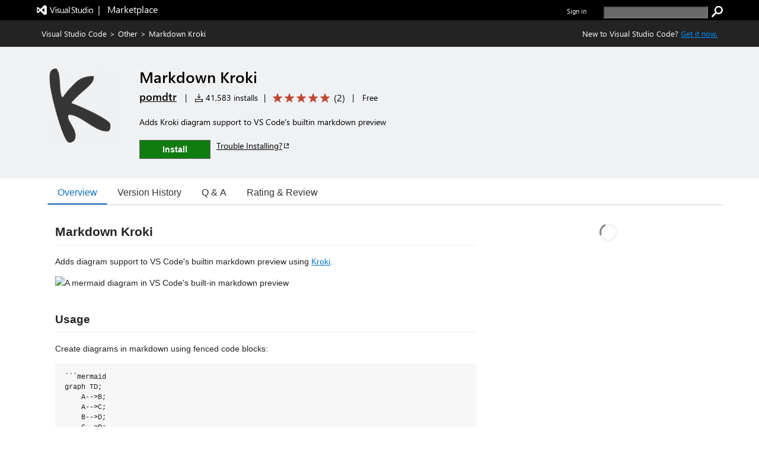

--- FILE ---
content_type: application/x-javascript
request_url: https://cdn.vsassets.io/v/M268_20260114.5/_scripts/TFS/min/OfficeFabric/components/Breadcrumb/index.js
body_size: 191
content:
define("OfficeFabric/components/Breadcrumb/index",["require","exports","tslib","./Breadcrumb","./Breadcrumb.base"],function(n,t,i,r,u){"use strict";Object.defineProperty(t,"__esModule",{value:!0});i.__exportStar(r,t);i.__exportStar(u,t)});



--- FILE ---
content_type: text/javascript
request_url: https://marketplace.visualstudio.com/_public/_Bundling/Content?bundle=vss-bundle-common-viuWkNW_Rs_UOYnInt7xrUrudI1GfzJSrn6RPD-Q9WC8=
body_size: 86021
content:
if (window.performance && window.performance.mark) { window.performance.mark('startLoadBundleInner-common'); }
/*!
 *
 * Copyright 2009-2012 Kris Kowal under the terms of the MIT
 * license found at http://github.com/kriskowal/q/raw/master/LICENSE
 *
 * With parts by Tyler Close
 * Copyright 2007-2009 Tyler Close under the terms of the MIT X license found
 * at http://www.opensource.org/licenses/mit-license.html
 * Forked at ref_send.js version: 2009-05-11
 *
 * With parts by Mark Miller
 * Copyright (C) 2011 Google Inc.
 *
 * Licensed under the Apache License, Version 2.0 (the "License");
 * you may not use this file except in compliance with the License.
 * You may obtain a copy of the License at
 *
 * http://www.apache.org/licenses/LICENSE-2.0
 *
 * Unless required by applicable law or agreed to in writing, software
 * distributed under the License is distributed on an "AS IS" BASIS,
 * WITHOUT WARRANTIES OR CONDITIONS OF ANY KIND, either express or implied.
 * See the License for the specific language governing permissions and
 * limitations under the License.
 *
 */
(function(n){if(typeof bootstrap=="function")bootstrap("promise",n);else if(typeof exports=="object")module.exports=n();else if(typeof define=="function"&&define.amd)define("q",n);else if(typeof ses!="undefined")if(ses.ok())ses.makeQ=n;else return;else Q=n()})(function(){"use strict";function h(n){return function(){return wt.apply(n,arguments)}}function rt(n){return n===Object(n)}function ni(n){return gt(n)==="[object StopIteration]"||n instanceof k}function ut(n,t){var r,i,u;if(v&&t.stack&&typeof n=="object"&&n!==null&&n.stack&&n.stack.indexOf(d)===-1){for(r=[],i=t;!!i;i=i.source)i.stack&&r.unshift(i.stack);r.unshift(n.stack);u=r.join("\n"+d+"\n");n.stack=ti(u)}}function ti(n){for(var t,r=n.split("\n"),u=[],i=0;i<r.length;++i)t=r[i],ri(t)||ii(t)||!t||u.push(t);return u.join("\n")}function ii(n){return n.indexOf("(module.js:")!==-1||n.indexOf("(node.js:")!==-1}function ft(n){var r=/at .+ \((.+):(\d+):(?:\d+)\)$/.exec(n),t,i;return r?[r[1],Number(r[2])]:(t=/at ([^ ]+):(\d+):(?:\d+)$/.exec(n),t)?[t[1],Number(t[2])]:(i=/.*@(.+):(\d+)$/.exec(n),i?[i[1],Number(i[2])]:void 0)}function ri(n){var t=ft(n),r,i;return t?(r=t[0],i=t[1],r===tt&&i>=pt&&i<=vt):!1}function et(){if(v)try{throw new Error;}catch(i){var n=i.stack.split("\n"),r=n[0].indexOf("@")>0?n[1]:n[2],t=ft(r);return t?(tt=t[0],t[1]):void 0}}function ui(n,t,i){return function(){return typeof console!="undefined"&&typeof console.warn=="function"&&console.warn(t+" is deprecated, use "+i+" instead.",new Error("").stack),n.apply(n,arguments)}}function n(n){return o(n)?n:ht(n)?ci(n):nt(n)}function r(){function a(n){e=n;s.source=n;y(c,function(t,i){u(function(){n.promiseDispatch.apply(n,i)})},void 0);c=void 0;l=void 0}var c=[],l=[],e,h=b(r.prototype),s=b(t.prototype);if(s.promiseDispatch=function(n,t,r){var f=i(arguments);c?(c.push(f),t==="when"&&r[1]&&l.push(r[1])):u(function(){e.promiseDispatch.apply(e,f)})},s.valueOf=function(){if(c)return s;var n=st(e);return o(n)&&(e=n),n},s.inspect=function(){return e?e.inspect():{state:"pending"}},n.longStackSupport&&v)try{throw new Error;}catch(p){s.stack=p.stack.substring(p.stack.indexOf("\n")+1)}return h.promise=s,h.resolve=function(t){e||a(n(t))},h.fulfill=function(n){e||a(nt(n))},h.reject=function(n){e||a(f(n))},h.notify=function(n){e||y(l,function(t,i){u(function(){i(n)})},void 0)},h}function s(n){if(typeof n!="function")throw new TypeError("resolver must be a function.");var t=r();try{n(t.resolve,t.reject,t.notify)}catch(i){t.reject(i)}return t.promise}function ot(t){return s(function(i,r){for(var u=0,f=t.length;u<f;u++)n(t[u]).then(i,r)})}function t(n,i,r){var u,e;return i===void 0&&(i=function(n){return f(new Error("Promise does not support operation: "+n))}),r===void 0&&(r=function(){return{state:"unknown"}}),u=b(t.prototype),u.promiseDispatch=function(t,r,e){var o;try{o=n[r]?n[r].apply(u,e):i.call(u,r,e)}catch(s){o=f(s)}t&&t(o)},u.inspect=r,r&&(e=r(),e.state==="rejected"&&(u.exception=e.reason),u.valueOf=function(){var n=r();return n.state==="pending"||n.state==="rejected"?u:n.value}),u}function e(t,i,r,u){return n(t).then(i,r,u)}function st(n){if(o(n)){var t=n.inspect();if(t.state==="fulfilled")return t.value}return n}function o(n){return rt(n)&&typeof n.promiseDispatch=="function"&&typeof n.inspect=="function"}function ht(n){return rt(n)&&typeof n.then=="function"}function fi(n){return o(n)&&n.inspect().state==="pending"}function ei(n){return!o(n)||n.inspect().state==="fulfilled"}function oi(n){return o(n)&&n.inspect().state==="rejected"}function g(){l.length=0;p.length=0;a||(a=!0)}function si(n,t){a&&(p.push(n),t&&typeof t.stack!="undefined"?l.push(t.stack):l.push("(no stack) "+t))}function hi(n){if(a){var t=bt(p,n);t!==-1&&(p.splice(t,1),l.splice(t,1))}}function f(n){var i=t({when:function(t){return t&&hi(this),t?t(n):this}},function(){return this},function(){return{state:"rejected",reason:n}});return si(i,n),i}function nt(n){return t({when:function(){return n},get:function(t){return n[t]},set:function(t,i){n[t]=i},"delete":function(t){delete n[t]},post:function(t,i){return t===null||t===void 0?n.apply(void 0,i):n[t].apply(n,i)},apply:function(t,i){return n.apply(t,i)},keys:function(){return dt(n)}},void 0,function(){return{state:"fulfilled",value:n}})}function ci(n){var t=r();return u(function(){try{n.then(t.resolve,t.reject,t.notify)}catch(i){t.reject(i)}}),t.promise}function li(i){return t({isDef:function(){}},function(n,t){return lt(i,n,t)},function(){return n(i).inspect()})}function ct(t,i,r){return n(t).spread(i,r)}function ai(n){return function(){function t(n,t){var o;if(typeof StopIteration=="undefined"){try{o=r[n](t)}catch(s){return f(s)}return o.done?o.value:e(o.value,i,u)}try{o=r[n](t)}catch(s){return ni(s)?s.value:f(s)}return e(o,i,u)}var r=n.apply(this,arguments),i=t.bind(t,"next"),u=t.bind(t,"throw");return i()}}function vi(t){n.done(n.async(t)())}function yi(n){throw new k(n);}function pi(n){return function(){return ct([this,c(arguments)],function(t,i){return n.apply(t,i)})}}function lt(t,i,r){return n(t).dispatch(i,r)}function c(n){return e(n,function(n){var i=0,t=r();return y(n,function(r,u,f){var s;o(u)&&(s=u.inspect()).state==="fulfilled"?n[f]=s.value:(++i,e(u,function(r){n[f]=r;--i==0&&t.resolve(n)},t.reject,function(n){t.notify({index:f,value:n})}))},void 0),i===0&&t.resolve(n),t.promise})}function at(t){return e(t,function(t){return t=w(t,n),e(c(w(t,function(n){return e(n,it,it)})),function(){return t})})}function wi(t){return n(t).allSettled()}function bi(t,i){return n(t).then(void 0,void 0,i)}function ki(t,i){return n(t).nodeify(i)}var v=!1,k,d,vt;try{throw new Error;}catch(yt){v=!!yt.stack}var pt=et(),tt,it=function(){},u=function(){function t(){for(var r,i;n.next;){n=n.next;r=n.task;n.task=void 0;i=n.domain;i&&(n.domain=void 0,i.enter());try{r()}catch(u){if(e){i&&i.exit();setTimeout(t,0);i&&i.enter();throw u;}else setTimeout(function(){throw u;},0)}i&&i.exit()}f=!1}var n={task:void 0,next:null},s=n,f=!1,i=void 0,e=!1,r,o;return u=function(n){s=s.next={task:n,domain:e&&process.domain,next:null};f||(f=!0,i())},typeof process!="undefined"&&process.nextTick?(e=!0,i=function(){process.nextTick(t)}):typeof setImmediate=="function"?i=typeof window!="undefined"?setImmediate.bind(window,t):function(){setImmediate(t)}:typeof MessageChannel!="undefined"?(r=new MessageChannel,r.port1.onmessage=function(){i=o;r.port1.onmessage=t;t()},o=function(){r.port2.postMessage(0)},i=function(){setTimeout(t,0);o()}):i=function(){setTimeout(t,0)},u}(),wt=Function.call;var i=h(Array.prototype.slice),y=h(Array.prototype.reduce||function(n,t){var i=0,r=this.length;if(arguments.length===1)do{if(i in this){t=this[i++];break}if(++i>=r)throw new TypeError;}while(1);for(;i<r;i++)i in this&&(t=n(t,this[i],i));return t}),bt=h(Array.prototype.indexOf||function(n){for(var t=0;t<this.length;t++)if(this[t]===n)return t;return-1}),w=h(Array.prototype.map||function(n,t){var i=this,r=[];return y(i,function(u,f,e){r.push(n.call(t,f,e,i))},void 0),r}),b=Object.create||function(n){function t(){}return t.prototype=n,new t},kt=h(Object.prototype.hasOwnProperty),dt=Object.keys||function(n){var t=[];for(var i in n)kt(n,i)&&t.push(i);return t},gt=h(Object.prototype.toString);k=typeof ReturnValue!="undefined"?ReturnValue:function(n){this.value=n};d="From previous event:";n.resolve=n;n.nextTick=u;n.longStackSupport=!1;n.defer=r;r.prototype.makeNodeResolver=function(){var n=this;return function(t,r){t?n.reject(t):arguments.length>2?n.resolve(i(arguments,1)):n.resolve(r)}};n.Promise=s;n.promise=s;s.race=ot;s.all=c;s.reject=f;s.resolve=n;n.passByCopy=function(n){return n};t.prototype.passByCopy=function(){return this};n.join=function(t,i){return n(t).join(i)};t.prototype.join=function(t){return n([this,t]).spread(function(n,t){if(n===t)return n;throw new Error("Can't join: not the same: "+n+" "+t);})};n.race=ot;t.prototype.race=function(){return this.then(n.race)};n.makePromise=t;t.prototype.toString=function(){return"[object Promise]"};t.prototype.then=function(t,i,e){function c(n){try{return typeof t=="function"?t(n):n}catch(i){return f(i)}}function l(n){if(typeof i=="function"){ut(n,h);try{return i(n)}catch(t){return f(t)}}return f(n)}function a(n){return typeof e=="function"?e(n):n}var h=this,o=r(),s=!1;return u(function(){h.promiseDispatch(function(n){s||(s=!0,o.resolve(c(n)))},"when",[function(n){s||(s=!0,o.resolve(l(n)))}])}),h.promiseDispatch(void 0,"when",[void 0,function(t){var i,r=!1;try{i=a(t)}catch(u){if(r=!0,n.onerror)n.onerror(u);else throw u;}r||o.notify(i)}]),o.promise};n.when=e;t.prototype.thenResolve=function(n){return this.then(function(){return n})};n.thenResolve=function(t,i){return n(t).thenResolve(i)};t.prototype.thenReject=function(n){return this.then(function(){throw n;})};n.thenReject=function(t,i){return n(t).thenReject(i)};n.nearer=st;n.isPromise=o;n.isPromiseAlike=ht;n.isPending=fi;t.prototype.isPending=function(){return this.inspect().state==="pending"};n.isFulfilled=ei;t.prototype.isFulfilled=function(){return this.inspect().state==="fulfilled"};n.isRejected=oi;t.prototype.isRejected=function(){return this.inspect().state==="rejected"};var l=[],p=[],a=!0;return n.resetUnhandledRejections=g,n.getUnhandledReasons=function(){return l.slice()},n.stopUnhandledRejectionTracking=function(){g();a=!1},g(),n.reject=f,n.fulfill=nt,n.master=li,n.spread=ct,t.prototype.spread=function(n,t){return this.all().then(function(t){return n.apply(void 0,t)},t)},n.async=ai,n.spawn=vi,n["return"]=yi,n.promised=pi,n.dispatch=lt,t.prototype.dispatch=function(n,t){var f=this,i=r();return u(function(){f.promiseDispatch(i.resolve,n,t)}),i.promise},n.get=function(t,i){return n(t).dispatch("get",[i])},t.prototype.get=function(n){return this.dispatch("get",[n])},n.set=function(t,i,r){return n(t).dispatch("set",[i,r])},t.prototype.set=function(n,t){return this.dispatch("set",[n,t])},n.del=n["delete"]=function(t,i){return n(t).dispatch("delete",[i])},t.prototype.del=t.prototype["delete"]=function(n){return this.dispatch("delete",[n])},n.mapply=n.post=function(t,i,r){return n(t).dispatch("post",[i,r])},t.prototype.mapply=t.prototype.post=function(n,t){return this.dispatch("post",[n,t])},n.send=n.mcall=n.invoke=function(t,r){return n(t).dispatch("post",[r,i(arguments,2)])},t.prototype.send=t.prototype.mcall=t.prototype.invoke=function(n){return this.dispatch("post",[n,i(arguments,1)])},n.fapply=function(t,i){return n(t).dispatch("apply",[void 0,i])},t.prototype.fapply=function(n){return this.dispatch("apply",[void 0,n])},n["try"]=n.fcall=function(t){return n(t).dispatch("apply",[void 0,i(arguments,1)])},t.prototype.fcall=function(){return this.dispatch("apply",[void 0,i(arguments)])},n.fbind=function(t){var r=n(t),u=i(arguments,1);return function(){return r.dispatch("apply",[this,u.concat(i(arguments))])}},t.prototype.fbind=function(){var n=this,t=i(arguments);return function(){return n.dispatch("apply",[this,t.concat(i(arguments))])}},n.keys=function(t){return n(t).dispatch("keys",[])},t.prototype.keys=function(){return this.dispatch("keys",[])},n.all=c,t.prototype.all=function(){return c(this)},n.allResolved=ui(at,"allResolved","allSettled"),t.prototype.allResolved=function(){return at(this)},n.allSettled=wi,t.prototype.allSettled=function(){return this.then(function(t){return c(w(t,function(t){function i(){return t.inspect()}return t=n(t),t.then(i,i)}))})},n.fail=n["catch"]=function(t,i){return n(t).then(void 0,i)},t.prototype.fail=t.prototype["catch"]=function(n){return this.then(void 0,n)},n.progress=bi,t.prototype.progress=function(n){return this.then(void 0,void 0,n)},n.fin=n["finally"]=function(t,i){return n(t)["finally"](i)},t.prototype.fin=t.prototype["finally"]=function(t){return t=n(t),this.then(function(n){return t.fcall().then(function(){return n})},function(n){return t.fcall().then(function(){throw n;})})},n.done=function(t,i,r,u){return n(t).done(i,r,u)},t.prototype.done=function(t,i,r){var f=function(t){u(function(){if(ut(t,e),n.onerror)n.onerror(t);else throw t;})},e=t||i||r?this.then(t,i,r):this;typeof process=="object"&&process&&process.domain&&(f=process.domain.bind(f));e.then(void 0,f)},n.timeout=function(t,i,r){return n(t).timeout(i,r)},t.prototype.timeout=function(n,t){var i=r(),u=setTimeout(function(){i.reject(new Error(t||"Timed out after "+n+" ms"))},n);return this.then(function(n){clearTimeout(u);i.resolve(n)},function(n){clearTimeout(u);i.reject(n)},i.notify),i.promise},n.delay=function(t,i){return i===void 0&&(i=t,t=void 0),n(t).delay(i)},t.prototype.delay=function(n){return this.then(function(t){var i=r();return setTimeout(function(){i.resolve(t)},n),i.promise})},n.nfapply=function(t,i){return n(t).nfapply(i)},t.prototype.nfapply=function(n){var t=r(),u=i(n);return u.push(t.makeNodeResolver()),this.fapply(u).fail(t.reject),t.promise},n.nfcall=function(t){var r=i(arguments,1);return n(t).nfapply(r)},t.prototype.nfcall=function(){var t=i(arguments),n=r();return t.push(n.makeNodeResolver()),this.fapply(t).fail(n.reject),n.promise},n.nfbind=n.denodeify=function(t){var u=i(arguments,1);return function(){var e=u.concat(i(arguments)),f=r();return e.push(f.makeNodeResolver()),n(t).fapply(e).fail(f.reject),f.promise}},t.prototype.nfbind=t.prototype.denodeify=function(){var t=i(arguments);return t.unshift(this),n.denodeify.apply(void 0,t)},n.nbind=function(t,u){var f=i(arguments,2);return function(){function s(){return t.apply(u,arguments)}var o=f.concat(i(arguments)),e=r();return o.push(e.makeNodeResolver()),n(s).fapply(o).fail(e.reject),e.promise}},t.prototype.nbind=function(){var t=i(arguments,0);return t.unshift(this),n.nbind.apply(void 0,t)},n.nmapply=n.npost=function(t,i,r){return n(t).npost(i,r)},t.prototype.nmapply=t.prototype.npost=function(n,t){var f=i(t||[]),u=r();return f.push(u.makeNodeResolver()),this.dispatch("post",[n,f]).fail(u.reject),u.promise},n.nsend=n.nmcall=n.ninvoke=function(t,u){var e=i(arguments,2),f=r();return e.push(f.makeNodeResolver()),n(t).dispatch("post",[u,e]).fail(f.reject),f.promise},t.prototype.nsend=t.prototype.nmcall=t.prototype.ninvoke=function(n){var u=i(arguments,1),t=r();return u.push(t.makeNodeResolver()),this.dispatch("post",[n,u]).fail(t.reject),t.promise},n.nodeify=ki,t.prototype.nodeify=function(n){if(n)this.then(function(t){u(function(){n(null,t)})},function(t){u(function(){n(t)})});else return this},vt=et(),n});
/*
//# sourceMappingURL=q.min.js.map
*/

// Copyright (C) Microsoft Corporation. All rights reserved.
define("VSS/Common/Contracts/Platform",["require","exports"],function(n,t){var i,r,u;Object.defineProperty(t,"__esModule",{value:!0});t.TypeInfo=t.NavigationContextLevels=t.ContributionPathType=t.ContextHostType=void 0,function(n){n[n.Unknown=0]="Unknown";n[n.Deployment=1]="Deployment";n[n.Application=2]="Application";n[n.Organization=2]="Organization";n[n.ProjectCollection=4]="ProjectCollection"}(i=t.ContextHostType||(t.ContextHostType={})),function(n){n[n.Default=0]="Default";n[n.Resource=1]="Resource";n[n.ThirdParty=2]="ThirdParty"}(r=t.ContributionPathType||(t.ContributionPathType={})),function(n){n[n.None=0]="None";n[n.Deployment=1]="Deployment";n[n.Application=2]="Application";n[n.Collection=4]="Collection";n[n.Project=8]="Project";n[n.Team=16]="Team";n[n.ApplicationAll=30]="ApplicationAll";n[n.All=31]="All"}(u=t.NavigationContextLevels||(t.NavigationContextLevels={}));t.TypeInfo={ContextHostType:{enumValues:{unknown:0,deployment:1,application:2,organization:2,projectCollection:4}},ContributedServiceContext:{fields:null},ContributionPath:{fields:null},ContributionPathType:{enumValues:{"default":0,resource:1,thirdParty:2}},DaylightSavingsAdjustmentEntry:{fields:null},ExtendedHostContext:{fields:null},ModuleLoaderConfiguration:{fields:null},NavigationContext:{fields:null},NavigationContextLevels:{enumValues:{none:0,deployment:1,application:2,collection:4,project:8,team:16,applicationAll:30,all:31}},PageContext:{fields:null},PageXHRData:{fields:null},ServiceLocations:{fields:null},TimeZonesConfiguration:{fields:null},WebContext:{fields:null},WebPageDataProviderPageSource:{fields:null}};t.TypeInfo.ContributedServiceContext.fields={serviceLocations:{typeInfo:t.TypeInfo.ServiceLocations},moduleLoaderConfig:{typeInfo:t.TypeInfo.ModuleLoaderConfiguration}};t.TypeInfo.ContributionPath.fields={pathType:{enumType:t.TypeInfo.ContributionPathType}};t.TypeInfo.DaylightSavingsAdjustmentEntry.fields={start:{isDate:!0}};t.TypeInfo.ExtendedHostContext.fields={hostType:{enumType:t.TypeInfo.ContextHostType}};t.TypeInfo.ModuleLoaderConfiguration.fields={contributionPaths:{isDictionary:!0,dictionaryValueTypeInfo:t.TypeInfo.ContributionPath}};t.TypeInfo.NavigationContext.fields={topMostLevel:{enumType:t.TypeInfo.NavigationContextLevels}};t.TypeInfo.PageContext.fields={webContext:{typeInfo:t.TypeInfo.WebContext},moduleLoaderConfig:{typeInfo:t.TypeInfo.ModuleLoaderConfiguration},timeZonesConfiguration:{typeInfo:t.TypeInfo.TimeZonesConfiguration},navigation:{typeInfo:t.TypeInfo.NavigationContext},serviceLocations:{typeInfo:t.TypeInfo.ServiceLocations}};t.TypeInfo.PageXHRData.fields={navigation:{typeInfo:t.TypeInfo.NavigationContext},serviceLocations:{typeInfo:t.TypeInfo.ServiceLocations}};t.TypeInfo.ServiceLocations.fields={locations:{isDictionary:!0,dictionaryValueFieldInfo:{isDictionary:!0,dictionaryKeyEnumType:t.TypeInfo.ContextHostType}}};t.TypeInfo.TimeZonesConfiguration.fields={daylightSavingsAdjustments:{isArray:!0,typeInfo:t.TypeInfo.DaylightSavingsAdjustmentEntry}};t.TypeInfo.WebContext.fields={host:{typeInfo:t.TypeInfo.ExtendedHostContext}};t.TypeInfo.WebPageDataProviderPageSource.fields={navigation:{typeInfo:t.TypeInfo.NavigationContext}}});

define("VSS/Serialization",["require","exports"],function(n,t){function u(n,t,r){var u,f;return r===void 0&&(r=!1),u=null,n&&n.length&&(f=n.html(),u=i.deserialize(JSON.parse(f),t,!0),r&&n.remove()),u}function f(n){function u(n,t,i){var r,f;if(t&&typeof n.__msjson_date__=="number"){t[i]=new Date(n.__msjson_date__);return}for(r in n)f=n[r],f!==null&&typeof f=="object"&&u(n[r],n,r)}var t=null,i;return n&&(i=n.replace(r,'$1{"__msjson_date__":$2 }'),t=JSON.parse(i),i!==n&&u(t,null,"")),t}var i,r;Object.defineProperty(t,"__esModule",{value:!0});t.deserializeVssJsonObject=t.deserializeJsonIsland=t.ContractSerializer=void 0,function(n){function o(n,r,u){return u===void 0&&(u=!0),n&&r?Array.isArray(n)?i(n,r,!0,u):t(n,r,!0,u):n}function s(n,r,u,f){return u===void 0&&(u=!0),f===void 0&&(f=!1),n&&(f&&Array.isArray(n.value)&&(n=n.value),r&&(n=Array.isArray(n)?i(n,r,!1,u):t(n,r,!1,u))),n}function i(n,r,u,f){var e=n,o=[];return $.each(n,function(s,h){var c;c=Array.isArray(h)?i(h,r,u,f):t(h,r,u,f);f?(o.push(c),c!==h&&(e=o)):n[s]=c}),e}function t(n,t,i,r){var u=n,f=!1;return n&&t.fields&&$.each(t.fields,function(t,o){var s=n[t],h=e(s,o,i,r);s!==h&&(r&&!f&&(u=$.extend({},n),f=!0),u[t]=h)}),u}function e(n,f,o,s){var h,c,l,a;return n?f.isArray?Array.isArray(n)?(h=[],c=n,$.each(n,function(e,l){var a=l;f.isDate?a=u(l,o):f.enumType?a=r(f.enumType,l,o):f.typeInfo&&(a=Array.isArray(l)?i(l,f.typeInfo,o,s):t(l,f.typeInfo,o,s));s?(h.push(a),a!==l&&(c=h)):n[e]=a}),c):n:f.isDictionary?(l=!1,a={},$.each(n,function(n,i){var c=n,h=i;f.dictionaryKeyIsDate?c=u(n,o):f.dictionaryKeyEnumType&&(c=r(f.dictionaryKeyEnumType,n,o));f.dictionaryValueIsDate?h=u(i,o):f.dictionaryValueEnumType?h=r(f.dictionaryValueEnumType,i,o):f.dictionaryValueTypeInfo?h=t(h,f.dictionaryValueTypeInfo,o,s):f.dictionaryValueFieldInfo&&(h=e(i,f.dictionaryValueFieldInfo,o,s));a[c]=h;(n!==c||i!==h)&&(l=!0)}),l?a:n):f.isDate?u(n,o):f.enumType?r(f.enumType,n,o):f.typeInfo?t(n,f.typeInfo,o,s):n:n}function r(n,t,i){if((!i||typeof t!="number")&&!i&&typeof t=="string"&&isNaN(parseInt(t))){var r=0;return t&&$.each(t.split(","),function(t,i){var f=i.trim()||"",u,e;f&&(u=n.enumValues[f],u||(e=f.toLowerCase(),e!==f&&$.each(n.enumValues,function(n,t){if(n.toLowerCase()===e)return u=t,!1})),u&&(r|=u))}),r}return t}function u(n,t){if(t&&n instanceof Date&&Date.prototype.toISOString)return n.toISOString();if(!t&&typeof n=="string"){var i=new Date(n);return isNaN(i)&&navigator.userAgent&&/msie/i.test(navigator.userAgent)&&(i=h(n)),i}return n}function h(n){var t;return f||(f=new RegExp("(\\d+)-(\\d+)-(\\d+)T(\\d+):(\\d+):(\\d+).(\\d+)Z")),t=f.exec(n),t?new Date(Date.UTC(parseInt(t[1]),parseInt(t[2])-1,parseInt(t[3]),parseInt(t[4]),parseInt(t[5]),parseInt(t[6]),parseInt(t[7]))):null}var f;n.serialize=o;n.deserialize=s}(i=t.ContractSerializer||(t.ContractSerializer={}));t.deserializeJsonIsland=u;r=new RegExp('(^|[^\\\\])\\"\\\\/Date\\((-?[0-9]+)(?:[a-zA-Z]|(?:\\+|-)[0-9]{4})?\\)\\\\/\\"',"g");t.deserializeVssJsonObject=f});

define("VSS/Context",["require","exports","VSS/Common/Contracts/Platform","q","VSS/Serialization"],function(n,t,i,r,u){function ct(n){var t=n.find("script.tfs-context").eq(0).html(),r;return t?(r=JSON.parse(t),u.ContractSerializer.deserialize(r,i.TypeInfo.WebContext,!1)):null}function k(){return a||(a=window.__vssPageContext),a}function lt(){var n=f();return n?n.webContext:null}function f(){if(!v){var n=k();n&&(v=u.ContractSerializer.deserialize(n,i.TypeInfo.PageContext,!0))}return v}function at(){throw"Please use HubsService from 'VSS/Navigation/HubsService' for hub and hubgroup APIs. Usage: 'VSS/Service'.getLocalService(HubsService)";}function vt(n){var t=(n||"").toLowerCase();return p()[t]}function yt(){var n={},t=p();for(var i in t)n[i]=t[i].staticContentVersion;return n}function pt(n,t){var i=p();t&&!i[n]&&(i[n.toLowerCase()]=t)}function p(){if(!s){s={};var n=f();n.serviceInstanceId&&(s[n.serviceInstanceId.toLowerCase()]=n.webAccessConfiguration.paths)}return s}function d(n){l||(l={});var t=l[n];return t||(t=[],l[n]=t),t}function w(n,t){var i=et();i[n]||(i[n]=t)}function wt(n,t,i){var r,u=f(),e;return n&&(r=et()[n],!r&&u.webAccessConfiguration.isHosted&&window.console&&console.warn('No css url was mapped for css module prefix "'.concat(n,'". Requested module: "').concat(n,":").concat(t,'".'))),r||(window.top!==window.self?(e=u.webContext.host,r="".concat(e.scheme,"://").concat(e.authority)):r="",r=o(r,u.webAccessConfiguration.paths.staticRootTfs)),i||(i=g()),o(r,"App_Themes/".concat(i,"/").concat(t,".css"))}function g(){var n=f();return ft()?"HighContrast":n.globalization?n.globalization.theme:"Default"}function bt(n){var t=(n||"").toLowerCase();return nt()[t]}function nt(){var n,t;return c||(c={},n=f(),n.serviceInstanceId&&(t=n.webContext.account?n.webContext.account.uri:n.webContext.host.uri,c[n.serviceInstanceId.toLowerCase()]=t)),c}function tt(){return window.top!==window.self&&!!(window.VSS&&window.VSS.VssSDKVersion)}function kt(n){for(var t,r=it(),i=n.split("/");i.length>0;){if(t=r[i.join("/")],typeof t!="undefined")break;i.pop()}return typeof t=="undefined"&&!tt()?f().serviceInstanceId||"":t}function it(){if(!h){h={};var n=f();n.moduleLoaderConfig&&rt(h,n.moduleLoaderConfig,n.serviceInstanceId||"")}return h}function rt(n,t,i){t.contributionPaths&&$.each(t&&t.contributionPaths,function(t){n[t]||(n[t]=i)});t.paths&&$.each(t&&t.paths,function(t){n[t]||(n[t]=i)})}function ut(){var i=!1,n=document.createElement("span"),t;return n.style.color="#123456",document.body.appendChild(n),t=getComputedStyle(n),t&&t.color.replace(/ /g,"")!=="rgb(18,52,86)"&&/^rgb\(\d+,\s?\d+,\s?\d+\)$/.test(t.color)&&(i=!0),n.parentNode.removeChild(n),i}function ft(){return e=e===null?ut():e}function et(){if(!y){y={};var n=f();n.cssModulePrefixes&&$.each(n.cssModulePrefixes,function(t,i){w(i,n.webAccessConfiguration.paths.staticRootTfs)})}return y}function dt(t){var s=f(),e=t.serviceRootUrl,i,u;return s.webAccessConfiguration.isHosted?t.serviceTypeId&&(nt()[t.serviceTypeId.toLowerCase()]=e):e="",i=new b(e,o),t.moduleLoaderConfig&&(rt(it(),t.moduleLoaderConfig,t.serviceTypeId||""),ni(s,t.moduleLoaderConfig,i,t.serviceTypeId)),ot(t.featureAvailability),st(t.serviceLocations),t.cssModulePrefixes&&t.paths&&gt(t.cssModulePrefixes,i.combinePath(t.paths.staticRootTfs)),t.paths&&t.serviceTypeId&&pt(t.serviceTypeId,t.paths),u=r.defer(),t.bundles?n(["VSS/Bundling"],function(n){n.injectBundles(t.bundles,i).then(u.resolve)}):u.resolve(null),u.promise}function ot(n){if(n&&n.featureStates){var t=f();t.featureAvailability&&t.featureAvailability.featureStates?t.featureAvailability.featureStates=$.extend(n.featureStates,t.featureAvailability.featureStates):t.featureAvailability=n}}function st(n){if(n&&n.locations){var i=f(),t=i.serviceLocations;i.serviceLocations||(t={},i.serviceLocations=t);$.each(n.locations,function(n,i){t.locations[n]?$.each(i,function(i,r){t.locations[n][i]||(t.locations[n][i]=r)}):t.locations[n]=i})}}function gt(n,t){$.each(n,function(n,i){w(i,t)})}function ni(n,t,i,r){var o=!1,s=n.moduleLoaderConfig.baseUrl,h=n.webContext.account?n.webContext.account.uri:n.webContext.host.uri,e={paths:{}},u,f;u=window.self===window.top?n.moduleLoaderConfig||{}:window.__vssModuleLoaderConfig||{};u.paths||(u.paths={});u.contributionPaths||(u.contributionPaths={});u.shim||(u.shim={});f=null;n.webAccessConfiguration.isHosted&&(f=t.baseUrl||"/",(f!==s||h!==i.getServiceRootUrl()||window.top!==window.self)&&(f=i.combinePath(f)));t.paths&&$.each(t.paths,function(n,t){ti(u,n,t,e,f,i)&&(o=!0)});t.contributionPaths&&$.each(t.contributionPaths,function(n,t){ii(u,n,t.value,e,f,i,r)&&(o=!0)});t.shim&&(e.shim={},$.each(t.shim,function(n,t){u.shim[n]||(e.shim[n]=t,u.shim[n]=t,o=!0)}));o&&window.require.config(e)}function o(n,t){var i=n||"";if(i[i.length-1]!=="/"&&(i+="/"),t){if(t.match("^https?://"))return t;i+=t[0]==="/"?t.substr(1):t}return i}function ht(n,t,i){return t&&!n.match("^https?://")?n[0]==="/"?i.combinePath(n):o(t,n):n}function ti(n,t,i,r,u,f){if(!n.paths[t]&&!n.contributionPaths[t]){var e=ht(i,u,f);return r.paths[t]=e,n.paths[t]=e,!0}return!1}function ii(n,t,i,r,u,f,e){if(!n.contributionPaths[t]){var o=ht(i,u,f);if(n.contributionPaths[t]={pathType:null,value:o},e&&d(e).push(t),!n.paths[t])return r.paths[t]=o,n.paths[t]=o,!0}return!1}var a,v,y,s,h,c,l,e,b;Object.defineProperty(t,"__esModule",{value:!0});t.addServiceLocations=t.addFeatureAvailability=t.processContributedServiceContext=t.ContributedServicePathBuilder=t.isHighContrastMode=t.isAutoHighContrastMode=t.getScriptModuleOwner=t.isExtensionFrame=t.getContributedServiceRootUrl=t.getActiveTheme=t.getCssModuleUrl=t.addCssModulePrefixMapping=t.getContributionPathsForService=t.getStaticContentVersionsByService=t.getPathsForService=t.getHubsContext=t.getPageContext=t.getDefaultWebContext=t._getDefaultRawPageContext=t.parseWebContext=void 0;t.parseWebContext=ct;t._getDefaultRawPageContext=k;t.getDefaultWebContext=lt;t.getPageContext=f;t.getHubsContext=at;t.getPathsForService=vt;t.getStaticContentVersionsByService=yt;t.getContributionPathsForService=d;t.addCssModulePrefixMapping=w;t.getCssModuleUrl=wt;t.getActiveTheme=g;t.getContributedServiceRootUrl=bt;t.isExtensionFrame=tt;t.getScriptModuleOwner=kt;e=null;t.isAutoHighContrastMode=ut;t.isHighContrastMode=ft;b=function(){function n(n,t){var r,i,u;t===void 0&&(t=null);this.appPathParts=[];this.serviceRootUrl=n;this.pathCombiner=t;n&&(r=n.indexOf(":"),r>0&&(i=n.substr(r+1),i.substr(0,2)==="//"&&(i=i.substr(2),u=i.indexOf("/"),u>0&&(this.appPathParts=i.substr(u).split("/").filter(function(n){return!!n}).map(function(n){return"/"+n})))))}return n.prototype.getServiceRootUrl=function(){return this.serviceRootUrl},n.prototype.combinePath=function(n){var t,i,u;if(n)for(t=0,i=this.appPathParts;t<i.length;t++){var r=i[t],f=r.toLowerCase(),e=n.substr(0,r.length).toLowerCase();f===e&&(n=n.substr(r.length))}return u=this.pathCombiner||o,u.call(this,this.serviceRootUrl,n)},n}();t.ContributedServicePathBuilder=b;t.processContributedServiceContext=dt;t.addFeatureAvailability=ot;t.addServiceLocations=st});

define("VSS/Resources/VSS.Resources.TFSSeedFileResources",["require","exports"],function(require,exports){var e=exports;e.ErrorPaneCloseLink="Close [x]";e.ModuleScriptErrorFormat="Module \u0027{0}\u0027 cannot be loaded. This may be due to lost connectivity or an incomplete or corrupted download of the file.  Try refreshing your browser or clearing your browser cache to retrieve the file again.";e.CircularDependencyErrorFormat="There is a circular dependency between Azure DevOps script modules {0} and {1}.";e.SessionInfoMessage="Session Id: {0}";e.Dismiss="Dismiss";e.UnknownServerErrorMessage="Unknown server error occurred.";e.UnknownErrorMessage="Unknown error.";e.ErrorPaneHeader="Error(s):";e.CloseErrorWindow="Close error.";});

// Copyright (C) Microsoft Corporation. All rights reserved.
define("VSS/VSS",["require","exports","VSS/Context","q","VSS/Resources/VSS.Resources.TFSSeedFileResources"],function(n,t,i,r,u){function it(n,t,i,r){function a(n,t,i){var r;return(n||t)&&(r=v++,o++,f[r]=[n,t,i]),r}function s(){var t,i,u=c?0:l?1:-1,r,s,h=!1;if(u>=0){for(t in f)f.hasOwnProperty(t)&&(i=f[t],r=i[u],r&&(s=i[2],r.apply(n,(e||[]).concat([s])),h=!0));f={};o=0}return h}var f={},h,o=0,v=0,e,c=!1,l=!1;return h=a(t,i,r),{cookie:h,count:function(){return o},finish:function(){c=!0;e=Array.prototype.slice.call(arguments,0);s()},error:function(){l=!0;e=Array.prototype.slice.call(arguments,0);e.length===0&&(e=[new Error(u.UnknownServerErrorMessage),]);s()||ft(e[0],null,n)},register:function(n,t,i){var r=a(n,t,i);return r&&s(),r},unregister:function(n){o--;delete f[n]}}}function wt(n,t,i,r,u,f){function s(n){t[i]=n;o.finish(n)}function h(n){t[i]=null;o.error(n)}var e=t[i],o;f&&e===null||typeof e=="undefined"?(o=it(n,r,u),t[i]=o.register,f.call(n,s,h)):typeof e=="function"?e(r,u):typeof r=="function"&&r.call(n,e)}function bt(n){return n!==null&&n!==undefined&&typeof n!="function"}function rt(n){return n?typeof n=="string"?n:typeof n=="function"?rt(n()):n.message?n.message:n.description?n.description:n.toString():u.UnknownErrorMessage}function ft(n,i,r){typeof i=="function"?i.call(r,n):t.errorHandler.show(n)}function kt(){return nt}function st(n,t,i,r){return function(){var u=this.base,f=this.baseConstructor,e=this._base;this.base=i;this.baseConstructor=r;this._base=function(){return t.apply(this,Array.prototype.slice.call(arguments,0))};try{return n.apply(this,Array.prototype.slice.call(arguments,0))}finally{this.base=u;this.baseConstructor=f;this._base=e}}}function s(n,t,i,r){var u,f;for(u in t)u!=="__name"&&t.hasOwnProperty(u)&&(f=t[u],n[u]=i&&typeof f=="function"&&typeof i[u]=="function"?st(f,i[u],i,r):f);return n}function dt(n,t){s(n,t,null,null)}function gt(n){var t,i;return n.hasOwnProperty("__name")||(n.__name="_type_"+pt++,g&&(t=n.name,t||(i=n.toString(),t=i.substring(9,i.indexOf("("))),t&&(n.__name+="_"+t))),n.__name}function ni(n,t){var i,r;for(i in t)i!=="__name"&&t.hasOwnProperty(i)&&(r=t[i],n.prototype[i]=r)}function b(n){var t,i;return e&&(t=e[n],!t&&(i=n.lastIndexOf("."),i>0))?b(n.substring(0,i)):t||""}function ht(n){return b(n)+n}function lt(n,t){var i=h[n],r;ti[t]=n;i||(i=[],h[n]=i);t.indexOf("/")<0?(r=ht(t),i.push(r)):i.push(t)}function at(t,i,r){l?n(["VSS/Bundling"],function(n){n.requireModules(t).spread(function(){i.apply(this,arguments)},r)},r):n(t,i,r)}function vt(t,i){return r.Promise(function(r,u){l?n(["VSS/Bundling"],function(n){n.requireModules(t,i).spread(function(){r(arguments)},u)},u):n(t,function(){r(arguments)},u)})}function ui(n,t){for(var f=n.split("."),e=window,i,u,r=0;r<f.length;r++)i=e[f[r]],i||(i={},e[f[r]]=i),e=i;if(i&&t)for(u in t)t.hasOwnProperty(u)&&(i[u]=t[u]);return i}function fi(n,t){if(typeof t=="function"){if(ct[n]===!0){t();return}var i=c[n];Array.isArray(i)||(i=[],c[n]=i);i.push(t)}}function yt(n){ct[n]=!0;var t=c[n];Array.isArray(t)&&(t.forEach(function(n){return n()}),delete c[n])}function d(n,t){var i=h[n];ii[n]=!0;ui(n,t);i?(at(i,function(){yt(n)}),delete h[n]):yt(n)}var tt,ut,a,et,ot,v,y,p,o,w,e,ri;Object.defineProperty(t,"__esModule",{value:!0});t.tfsModuleLoaded=t.modulePluginsLoaded=t.requireModules=t.using=t.DynamicModuleExcludeOptions=t.getModuleBase=t.initClassPrototype=t.getTypeName=t.classExtend=t.GlobalMessageIndicator=t.GlobalMessagePosition=t.hasUnloadRequest=t.GlobalProgressIndicator=t.ActivtyStatsCollector=t.ActivtyStatistic=t.ClientActivtyStatistic=t.handleError=t.ErrorHandler=t.getErrorMessage=t.queuedRequestHasResult=t.queueRequest=t.queueCallbacks=t.activtyStatsCollector=t.globalMessageIndicator=t.globalProgressIndicator=t.errorHandler=t.uiCulture=void 0;var g=!1,l=!1,nt=!1,pt=0,f=i.getPageContext();f&&(f.globalization&&(t.uiCulture=f.globalization.culture),f.diagnostics&&(g=f.diagnostics.debugMode,l=f.diagnostics.bundlingEnabled)),function(n){n.ServerException="TFS.ServerException"}(tt||(tt={}));t.queueCallbacks=it;t.queueRequest=wt;t.queuedRequestHasResult=bt;t.getErrorMessage=rt;ut=5e3;a=function(){function n(){this.$errorSection=null;this.$error=null;this.visible=!1;this._errorPublishers=[]}return n.prototype.initialize=function(){var n=this;this.attachWindowErrorHandler();window._disableQPromiseErrorHandler||this.attachQPromiseErrorHandler();this.$errorSection=$(".vss-error-handler-section",document.body);this.$errorSection.length===0&&(this.$errorSection=$("<div/>").addClass("vss-error-handler-section").appendTo($("body")),this.$error=$("<div/>").addClass("error-dialog").appendTo(this.$errorSection));this.$error.on("keydown",function(t){if(t.keyCode===27)return n.hideError(),!1;t.keyCode===9&&t.preventDefault()})},n.prototype.attachWindowErrorHandler=function(){var t=this,n,i=function(i,r,u,f,e){if(f){var o={name:e&&e.name||i,message:e&&(e.message||e.description)||i,source:r,lineNumber:u,columnNumber:f,stack:e&&e.stack||"",errorType:"UnhandledException"};t.publishError(o)}return n?n.apply(t,[i,r,u,f,e,]):!1};n=window.onerror;window.onerror=i},Object.defineProperty(n,"ignoreRejectedPromiseTag",{get:function(){return"__ignoreRejectionOk__"},enumerable:!1,configurable:!0}),n.prototype.attachQPromiseErrorHandler=function(){var i=this,t=function(){var u=r.getUnhandledReasons();u&&u.length&&(r.resetUnhandledRejections(),u.forEach(function(t){if(t=t||"",!t.indexOf||!(t.indexOf(n.ignoreRejectedPromiseTag)>=0)){var r={name:"UnhandledQRejection",message:t.message||t.description||t,stack:t.stack||t,errorType:"UnhandledQRejection",currentUrl:document.URL,isCdnEnabled:window.__IS_CDN_ENABLED,isBundlingEnabled:window.__IS_BUNDLING_ENABLED};window.console&&console.warn(t);i.publishError(r)}}));window.setTimeout(t,ut)};t()},n.prototype.publishError=function(n){$.each(this._errorPublishers,function(t,i){i.publishError(n)})},n.prototype.exists=function(){return this.$error.length>0},n.prototype.showError=function(n,t,i){function l(f){var e="",o,s;t&&(e=t+": ");n&&(e=e+n);r=$("<div />").appendTo(f);o=$("<div />");s=$("<textarea />").attr("readonly","readonly");i&&s.text(i);e&&o.text(e);o.appendTo(r);s.appendTo(r);h&&$("<pre />").text(u.SessionInfoMessage.replace("{0}",h)).appendTo(r)}var s=this,e,r,o,h=f&&f.diagnostics&&f.diagnostics.sessionId||"",c;this.visible||(this.visible=!0,this.$error.empty(),c=$("<div />").addClass("header").appendTo(this.$error),o=$("<div tabIndex=0 />").addClass("close").attr("role","button").attr("aria-label",u.CloseErrorWindow).text(u.ErrorPaneCloseLink).appendTo(c).click(function(){s.hideError()}).keydown(function(n){if(n.which===13||n.which===32)return s.hideError(),!1}),e=$("<div />").addClass("message").attr("id","vssGlobalError").appendTo(this.$error),$("<h4 />").attr("id","vssGlobalErrorTitle").text(u.ErrorPaneHeader).appendTo(e),$("<div />").addClass("error-list").appendTo(e),this.$error.attr({role:"alertdialog","aria-describedby":"vssGlobalError","aria-labelledby":"vssGlobalErrorTitle","aria-modal":"true"}));l($("div.error-list",this.$error));this.$errorSection.show();o&&o.focus()},n.prototype.hideError=function(){$("p",this.$error).remove();this.$errorSection.hide();this.visible=!1},n.prototype.show=function(n){n.errorType="ExceptionFromErrorHandler";this.publishError(n);this.exists()?this.showError(n.message||n.description,n.status,n.stack):alert(n.message)},n.prototype.attachErrorPublisher=function(n){$.inArray(n,this._errorPublishers)===-1&&this._errorPublishers.push(n)},n.prototype.detachErrorPublisher=function(n){var t=$.inArray(n,this._errorPublishers);t!==-1&&this._errorPublishers.splice(t,1)},n}();t.ErrorHandler=a;t.errorHandler=new a;t.handleError=ft;et=function(){function n(){}return n}();t.ClientActivtyStatistic=et;ot=function(){function n(){}return n}();t.ActivtyStatistic=ot;v=function(){function n(){}return n.prototype.addActivtyStatsCollectionAllowedCallback=function(){},n.prototype.actionStarted=function(){return 0},n.prototype.actionCompleted=function(){},n.prototype.logActivity=function(){},n.prototype.getClientStatistics=function(){return{}},n.prototype.getActivtyStatistics=function(){return[]},n.prototype.clearStats=function(){},n.prototype.collectStats=function(){},n.prototype.getCurrentPage=function(){return null},n.prototype.setCurrentPage=function(){},n.prototype.isCollectingStats=function(){return!1},n.ACTIVITY_COLLECTION_STATUS="TFS.ActivityCollectionStatus",n.ACTIVITY_ID_STORAGE_ITEM="TFS.ActivityIdStats",n.ACTIVITY_CLIENT_STATE_STORAGE_ITEM="TFS.ClientActivityIdStats",n.CURRENT_PAGE="TFS.CurrentPageActivity",n}();t.ActivtyStatsCollector=v;t.activtyStatsCollector=new v;y=function(){function n(){this._progressPendingActions=null;this._progressPendingActionsCount=0;this._progressPendingActionsNewId=0;this._pageProgressElements=null;this._pageProgressDelayShowTimeout=null;this._pageProgressMinShowTimeout=null;this._showingProgress=!1;var n=this;this._progressPendingActions={};this._pageProgressElements=[];$(function(){var t=$(".pageProgressIndicator");t.length>0&&n._addProgressElement(t)})}return n.prototype.getProgressElements=function(){return this._pageProgressElements},n.prototype.registerProgressElement=function(n){this._addProgressElement(n);this._showingProgress?n.css("visibility","visible"):n.css("visibility","hidden")},n.prototype.unRegisterProgressElement=function(n){if(this._pageProgressElements)for(var t=0,t=0;t<this._pageProgressElements.length;t++)if(this._pageProgressElements[t]===n){this._pageProgressElements.splice(t,1);break}},n.prototype._addProgressElement=function(n){this._pageProgressElements.push(n)},n.prototype._showProgressElements=function(){var n=this,t=this._pageProgressElements;this._progressPendingActionsCount!==0&&(this._showingProgress=!0,t.length!==0)&&($.each(t,function(n,t){t.css("visibility","visible")}),this._pageProgressMinShowTimeout||(this._pageProgressMinShowTimeout=window.setTimeout(function(){n._pageProgressMinShowTimeout=null;n._progressPendingActionsCount===0&&n._hideProgressElements()},250)))},n.prototype._hideProgressElements=function(){this._showingProgress=!1;$.each(this._pageProgressElements,function(n,t){t.css("visibility","hidden")})},n.prototype.actionStarted=function(n,t){var i=this,r=++this._progressPendingActionsNewId;return this._progressPendingActions[r]=n,this._progressPendingActionsCount++==0&&(t===!0?(this._pageProgressDelayShowTimeout&&(window.clearTimeout(this._pageProgressDelayShowTimeout),this._pageProgressDelayShowTimeout=null),this._showProgressElements()):this._pageProgressDelayShowTimeout||(this._pageProgressDelayShowTimeout=window.setTimeout(function(){i._pageProgressDelayShowTimeout=null;i._showProgressElements()},250))),r},n.prototype.actionCompleted=function(n){delete this._progressPendingActions[n];--this._progressPendingActionsCount!=0||this._pageProgressMinShowTimeout||this._hideProgressElements()},n.prototype.getPendingActions=function(){var n=[];return $.each(this._progressPendingActions,function(t,i){n.push(t+": "+i)}),n},n}();t.GlobalProgressIndicator=y;t.globalProgressIndicator=new y;$(window).on("beforeunload",function(){nt=!0});$(function(){var n=t.globalProgressIndicator.actionStarted("Initial page load",!0);t.errorHandler.initialize();t.globalProgressIndicator.actionCompleted(n)});t.hasUnloadRequest=kt;p="global-message-section",function(n){n[n["default"]=0]="default";n[n.top=1]="top"}(o=t.GlobalMessagePosition||(t.GlobalMessagePosition={}));w=function(){function n(){}return n.prototype.updateGlobalMessageIfEmpty=function(n,t,i,r,f){var h;if(t===void 0&&(t="warning"),$("."+p).length||window.LWL&&!$("body.my-experience-page").length)return null;var c="message-level-"+t,l=i?i:"bowtie-status-"+t,e=$("<div/>").addClass(p).addClass(c).addClass("bowtie-fabric nav-global-message"),a=$("<span class='message-level-icon bowtie-icon'><\/span>").addClass(l),s=$("<span class='message-section' />");return n&&vt(["VSS/Utils/Html"]).spread(function(t){var i=t.HtmlNormalizer.normalize(n);s.html(i)}),e.append(a),e.append(s),r&&(h=$("<span tabIndex=0 class='dimiss-section bowtie-icon bowtie-navigate-close' role='button'><\/span>").attr("aria-label",u.Dismiss).click(function(){r&&r()}).keydown(function(n){if(n.which===13||n.which===32)return r&&r(),!1}),e.append(h)),f&&f===o.top?(e.addClass(o[o.top].toLowerCase()),$("body").prepend(e)):e.insertBefore(".main .content-section"),e[0]},n.prototype.clearGlobalMessages=function(){$(".global-message-section").remove()},n}();t.GlobalMessageIndicator=w;t.globalMessageIndicator=new w;Function.prototype.inherit=function(n,t){function f(){}var i,u,r;s(this,$.extend({},n,this),n,n);this.base=n;this._super=n.prototype;t=$.extend({},this.prototype,t);i=n.prototype;i.constructor=n;r=i.baseConstructor;f.prototype=i;u=new f;s(u,t,i,r);this.prototype=u;this.prototype.constructor=this;this.prototype.baseConstructor=r?st(n,r,i,r):n};Function.prototype.extend=function(n){return s(this,n,this.base,this.baseConstructor)};t.classExtend=dt;t.getTypeName=gt;t.initClassPrototype=ni;e={};typeof _bases!="undefined"&&_bases.length>0&&$.each(_bases,function(n,t){e[t.namespace]=t.base});typeof _builtInBases!="undefined"&&_builtInBases.length>0&&$.each(_builtInBases,function(n,t){e[t.namespace]=t.base});t.getModuleBase=b;var h={},k={},ti={},ii={},c={},ct={};typeof _disabledPlugins!="undefined"&&$.each(_disabledPlugins,function(n,t){k[t]=!0});typeof _plugins!="undefined"&&_plugins.length>0&&$.each(_plugins,function(n,t){t.namespace in k||lt(t.loadAfter,t.namespace)});typeof _builtinPlugins!="undefined"&&_builtinPlugins.length>0&&$.each(_builtinPlugins,function(n,t){t.namespace in k||lt(t.loadAfter,t.namespace)}),function(n){n[n.NoExcludes=0]="NoExcludes";n[n.CommonModules=1]="CommonModules";n[n.CommonAndAreaModules=2]="CommonAndAreaModules";n[n.AllPageBundles=3]="AllPageBundles"}(ri=t.DynamicModuleExcludeOptions||(t.DynamicModuleExcludeOptions={}));t.using=at;t.requireModules=vt;t.module=function(n,t,i){for(var f,u=[],r=0;r<t.length;r++)u.push(ht(t[r]));f=define;f(u,function(){var t=i();d(n,t)})};t.modulePluginsLoaded=fi;t.tfsModuleLoaded=d;d("TFS",t)});

define("VSS/Diag",["require","exports","VSS/Context","VSS/VSS"],function(n,t,i,r){function rt(){return u}function ut(n){u=n}function w(n,t){if(u){var i,r=console;switch(t){case y.Enter:i="Enter";console.time&&console.time(n);break;case y.Leave:i="Leave";console.timeEnd&&console.timeEnd(n);window.performance&&window.performance.measure&&window.performance.measure(n,n+" Enter");break;default:i="SinglePoint";console.log("%s: [%s]",n,Date.now())}n=n+" "+i;window.performance&&performance.mark&&window.performance.mark(n);r.timeStamp&&r.timeStamp(n)}}function e(n,t){return n+" is required and needs to be a "+t}function ft(n){var t=function(n,t){for(var i=""+n;i.length<t;)i="0"+i;return i};return t(n.getHours(),2)+":"+t(n.getMinutes(),2)+":"+t(n.getSeconds(),2)+"."+t(n.getMilliseconds(),3)}function h(n,i){var r,e;if(n<=t.logLevel&&(u&&window.console&&window.console.log&&(n===f.Error&&window.console.error?window.console.error(i):n===f.Warning&&window.console.warn?window.console.warn(i):window.console.log(i)),s))for(r=0,e=s.length;r<e;r++)s[r](i,n)}function d(n){h(f.Error,n)}function et(n){h(f.Warning,n)}function ot(n){h(f.Info,n)}function st(n){h(f.Verbose,n)}function ht(n){s||(s=[]);s.push(n)}function ct(n){var t,i;if(s)for(t=0,i=s.length;t<i;t++)s[t]===n&&s.splice(t--,1)}function lt(n,t){if(v){h(f.Error,"There is a profile already in progress: "+p+": "+l+"->"+a);return}l=n;a=t;document.cookie="TFS-TRACEPOINT-START="+n+";";document.cookie="TFS-TRACEPOINT-END="+t+";"}function at(){v&&(v=!1,console.profileEnd())}function vt(n,i){l!=null&&a!==null&&(l===n?(console.profile(p+": "+l+"->"+a),p++,v=!0):a===n&&(console.profileEnd(),v=!1));for(var r=0;r<c.length;r++)c[r].call(this,n,i),f.Verbose<=t.logLevel&&h(f.Verbose,"TRACEPOINT ["+ft(new Date)+"]: "+n)}function g(n){for(var t=0;t<c.length;t++)if(n===c[t])return;c.push(n)}function yt(n){for(var t=0;t<c.length;t++)n===c[t]&&c.splice(t,1)}function pt(n){t.logLevel=n}function wt(){o&&o.diagnostics&&o.diagnostics.tracePointCollectionEnabled&&(t.perfCollector=new b,t.perfCollector.register())}function bt(n,t,i){var r,u;i===void 0&&(i=f.Verbose);r=new Date;n();u=new Date;h(i,t+": "+(u.getTime()-r.getTime())+"ms")}var y,k,f,b,nt;Object.defineProperty(t,"__esModule",{value:!0});t.Debug=t.measurePerformance=t.PerfTracePointCollector=t.setLogLevel=t.removeTracePointCollector=t.addTracePointCollector=t.logTracePoint=t.profileEnd=t.profile=t.unlisten=t.listen=t.logVerbose=t.logInfo=t.logWarning=t.logError=t.log=t.LogVerbosity=t.Measurement=t.timeStamp=t.StampEvent=t.setDebugMode=t.getDebugMode=t.logLevel=t.perfCollector=void 0;var s,c=[],tt=!1,u=!1,it=typeof _globalThrowOnAssertFailures=="undefined"?!1:window._globalThrowOnAssertFailures,l,a,p=0,v=!1,o=i.getPageContext();o&&o.diagnostics&&(u=!!o.diagnostics.debugMode,l=o.diagnostics.tracePointProfileStart,a=o.diagnostics.tracePointProfileEnd);t.getDebugMode=rt;t.setDebugMode=ut,function(n){n[n.SinglePoint=0]="SinglePoint";n[n.Enter=1]="Enter";n[n.Leave=2]="Leave"}(y=t.StampEvent||(t.StampEvent={}));t.timeStamp=w;k=function(){function n(n){this.label=n;w(n,y.Enter)}return n.start=function(t,i){var r=new n(t);i(r)},n.prototype.finish=function(){w(this.label,y.Leave)},n}();t.Measurement=k,function(n){n[n.Off=0]="Off";n[n.Error=1]="Error";n[n.Warning=2]="Warning";n[n.Info=3]="Info";n[n.Verbose=4]="Verbose"}(f=t.LogVerbosity||(t.LogVerbosity={}));t.logLevel=f.Warning;o&&o.diagnostics&&typeof o.diagnostics.clientLogLevel=="number"&&(t.logLevel=o.diagnostics.clientLogLevel);t.log=h;t.logError=d;t.logWarning=et;t.logInfo=ot;t.logVerbose=st;t.listen=ht;t.unlisten=ct;t.profile=lt;t.profileEnd=at;t.logTracePoint=vt;t.addTracePointCollector=g;t.removeTracePointCollector=yt;t.setLogLevel=pt;b=function(){function n(){this._moduleInitTime=(new Date).getTime();this._tracePoints=[];this._overallCounts={};this._activeCounts={};this._lastResetTime=0;this._lastResetIndex=0}return n.prototype.register=function(){var n=this;g(function(t,i){n._handleTracePoint(t,i)})},n.prototype.getOverallCount=function(n){var t=this._overallCounts[n];return t?t:0},n.prototype.getActiveCount=function(n){var t=this._activeCounts[n];return t?t:0},n.prototype.getLastTracePoint=function(n){for(var t=this._tracePoints.length-1;t>=0;t--)if(this._tracePoints[t].name===n)return this._tracePoints[t];return null},n.prototype.getLastTracePointTime=function(n){var t=this.getLastTracePoint(n);return t?t.time:0},n.prototype.resetActiveCount=function(n){this._activeCounts[n]=0},n.prototype.resetActiveCounts=function(){this._activeCounts={};this._lastResetTime=(new Date).getTime();this._lastResetIndex=this._tracePoints.length},n.prototype.getModuleInitTime=function(){return this._moduleInitTime},n.prototype.getTracePoints=function(n){return n===!0?this._tracePoints.slice(this._lastResetIndex):this._tracePoints},n.prototype.getTracePointCountData=function(n){for(var i,u="",t=0,r=n.length;t<r;t++)i=n[t],u+=this.getActiveCount(i)+";"+this.getOverallCount(i)+"\t";return u},n.prototype.dumpTracePoints=function(n){var i,f,r,u,e,t;for(i="ModuleInitTime\t"+this._moduleInitTime+"\nLastReset\t"+Math.max(0,this._lastResetTime-this._moduleInitTime),f=this.getTracePoints(n),e=f.length,u=0;u<e;u++)r=f[u],i+="\n"+(r.time-this._moduleInitTime)+"\t"+r.name,t=r.data,t&&(t instanceof Error&&(t=t.message,t.stackTrace&&(t+=" @"+t.stackTrace)),Array.isArray(t)&&(t=t.join(";")),i+=("\t"+t).replace(/[\n\r]/g," "));return i},n.prototype._updateCount=function(n,t){var i=n[t];n[t]=i?i+1:1},n.prototype._handleTracePoint=function(n,t){var i={time:(new Date).getTime(),name:n,data:t};this._tracePoints.push(i);this._updateCount(this._overallCounts,n);this._updateCount(this._activeCounts,n)},n}();t.PerfTracePointCollector=b;wt();t.measurePerformance=bt;nt=function(){function n(){}return n.setDisplayCallers=function(n){tt=n},n.fail=function(t){if(u){if(it)throw new Error("Assertion failure: "+t);d("Assertion failure: '"+t+"'.");n._noDebugPrompts||confirm("Assertion failure: '"+t+"'. Would you like to break into the debugger?")||(n._noDebugPrompts=!0)}},n.assert=function(t,i){u&&!t&&n.fail(i)},n.assertIsObject=function(t,i){u&&(t===null||typeof t!="object")&&n.fail(i)},n.assertParamIsObject=function(t,i,r){if(u){var f=r&&(t===null||t===undefined)||t!==null&&typeof t=="object";f||n.fail(e(i,"object"))}},n.assertIsArray=function(t,i,r){u&&(!Array.isArray(t)||r&&t.length===0)&&n.fail(i)},n.assertParamIsArray=function(t,i,r){u&&(!Array.isArray(t)||r&&t.length===0)&&n.fail(e(i,"array"+r?" (non-empty)":""))},n.assertIsBool=function(t,i){u&&typeof t!="boolean"&&n.fail(i)},n.assertParamIsBool=function(t,i){u&&typeof t!="boolean"&&n.fail(e(i,"boolean"))},n.assertIsNumber=function(n,t){u&&(typeof n!="number"||isNaN(n))&&this.fail(t)},n.assertParamIsNumber=function(t,i){u&&(typeof t!="number"||isNaN(t))&&n.fail(e(i,"number"))},n.assertIsInteger=function(t,i){u&&(typeof t!="number"||isNaN(t)||Math.round(t)!==t)&&n.fail(i)},n.assertParamIsInteger=function(t,i){u&&(typeof t!="number"||isNaN(t)||Math.round(t)!==t)&&n.fail(e(i,"integer"))},n.assertIsString=function(t,i){u&&typeof t!="string"&&n.fail(i)},n.assertParamIsString=function(t,i){u&&typeof t!="string"&&n.fail(e(i,"string"))},n.assertIsStringNotEmpty=function(t,i){u&&(typeof t!="string"||t==="")&&n.fail(i)},n.assertParamIsStringNotEmpty=function(t,i){u&&(typeof t!="string"||t==="")&&n.fail(e(i,"non-empty string"))},n.assertIsFunction=function(t,i){u&&typeof t!="function"&&n.fail(i)},n.assertParamIsFunction=function(t,i){u&&typeof t!="function"&&n.fail(e(i,"function"))},n.assertIsDate=function(t,i){!u||t instanceof Date||n.fail(i)},n.assertParamIsDate=function(t,i){!u||t instanceof Date||n.fail(e(i,"date"))},n.assertIsNotNull=function(t,i){u&&(t===null||t===undefined)&&n.fail(i)},n.assertParamIsNotNull=function(t,i){u&&t===null&&n.fail(e(i,"not null and not undefined"))},n.assertIsNotUndefined=function(t,i){u&&t===undefined&&n.fail(i)},n.assertParamIsNotUndefined=function(t,i){u&&t===undefined&&n.fail(e(i,"not undefined"))},n.assertIsJQueryObject=function(t,i){u&&(t===null||typeof t!="object"||typeof t.jquery!="string")&&n.fail(i)},n.assertParamIsJQueryObject=function(t,i){u&&(t===null||typeof t!="object"||typeof t.jquery!="string")&&n.fail(e(i,"jQuery object"))},n.assertIsType=function(t,i,r,f){var e;u&&(e=t===null||t===undefined&&i!=="undefined"?f:typeof i=="string"?typeof t===i:t instanceof i,e||n.fail(r))},n.getTypeName=function(t){return(t||n.fail("An assert to check a value's type was handed an invalid type to check for."),typeof t=="string")?t:(n.assertIsFunction(t,"Expected to have a constructor function passed when checking a type"),t.toString().match(/^\s*function\s*([\w]*)\(/)[1]||"Unnamed type: ("+t.toString()+")")},n.assertParamIsType=function(t,i,r,f){u&&n.assertIsType(t,i,e(r,n.getTypeName(i)),f)},n.logInfo=function(n){h(f.Info,n)},n.logVerbose=function(n){h(f.Verbose,n)},n._noDebugPrompts=!1,n}();t.Debug=nt;r.tfsModuleLoaded("VSS.Diag",t)});

define("VSS/Resources/VSS.Resources.Platform",["require","exports"],function(require,exports){var e=exports;e.InvalidArtifactUri="TF400897: Invalid artifact uri: {0}";e.AgoAMonth="a month ago";e.FilterControlUngroupClauses="Ungroup clauses";e.IdentityPicker_IdCardSendEmail="Sign-in address. Click to send email";e.EditorBold="Bold (Ctrl+B)";e.IdentityPicker_SelectedIdentities="There are {0} selected identities in the search box. Use the LEFT and RIGHT arrow keys to move between the identities and BACKSPACE and DELETE keys to remove them. ";e.IdentityPicker_ButtonUnresolvedItemDescription="Button displaying the invalid item {0}";e.IdentityPicker_IdCardImsGroupSource="{0} account";e.IdentityPicker_UnresolvedIdentity="Unknown user or group";e.AddSearchFilterType="Work item type:";e.MruIdentityPickerWatermark="Type or select a name";e.IdentityPicker_ButtonUnresolvedItemLabel="Unresolved item {0}";e.MsalSignoutNoopContent="\u003chtml\u003e\r\n\u003chead\u003e\r\n\u003c/head\u003e\r\n\u003cbody\u003e\r\n    \u003cscript type=\"text/javascript\" $$Nonce$$\u003e\r\n        // we don\u0027t necessarily know which SPS instance will be hosting the page\r\n        // i.e. app.vssps.visualstudio.com vs spsprodwcus0.vssps.visualstudio.com\r\n        // so we\u0027ll verify here that the roots are the same and, if so, use it\r\n\r\n        const targetOrigin = \"$$TargetOriginRoot$$\";\r\n        const referrerHost = new URL(document.referrer).host;\r\n        if (referrerHost.endsWith(targetOrigin)) {\r\n            const hash = window.location.hash;\r\n            let labelIndex = \"\";\r\n            if (hash.startsWith(\"#labelIndex=\")) {\r\n                labelIndex = parseInt(hash.substring(12));\r\n            }\r\n\r\n            window.parent.postMessage(\"msalLogoutComplete:\" + labelIndex, `https://${referrerHost}`);\r\n        }\r\n    \u003c/script\u003e\r\n\u003c/body\u003e\r\n\u003c/html\u003e";e.ErrorMessage_UnauthorizedNoUser="The request requires authentication";e.ModalDialogNoButton="No";e.Tips_NotFound="Verify the URL you are trying to access is correct";e.CtrlClickToOpen="CTRL+Click to follow link";e.ErrorPage_DateAndTime="Date and Time";e.OldProductNameFullForm="Azure DevOps Services";e.StartTrialFail="Oops our code decided to throw a fit. Could not start trial for organization. Please try again.";e.IdentityPicker_PlaceholderTextUserGroup="Search users and groups";e.CollapseSplitterTooltip="Collapse splitter";e.ErrorMessage_NotFound="We could not find the requested page";e.EditorRemoveLink="Remove link";e.MruIdentityPickerRemoveItemTitle="Remove from list";e.StringTooLong="The string of length {0} exceeds the maximum allowed length of {1}";e.ExtensionDisplayNameFormat="{0} by {1}";e.OldProductName="VSTS";e.StringDoesNotMatchPattern="Value does not match the required pattern \u0027{0}\u0027. Check to ensure there are no missing or invalid characters.";e.DialogResizeLabel="Resize dialog using arrow keys";e.Searching="Searching ...";e.MenuItemsLoading="Loading...";e.StringTooShort="The string of length {0} does not meet the minimum required length of {1}";e.IdentityPicker_IdCardErrorLoadingMembers="Encountered an error while loading group members. Please try reopening the contact card";e.FilterGroupClauses="Group selected clauses";e.HostedMessageFooter="See you back soon!";e.ErrorPage_CorrelationId="Activity ID";e.RichEditorControlNotReadyWarning="Control is not ready yet. Use ready function to add your callback to the ready list which will be executed whenever the control is ready.";e.ActionLink_CreatePersonal="Create a Microsoft Account";e.IdentityPicker_LoadingIdentities="Loading identities....";e.ErrorMoreInfo="More information about this error";e.KeyboardShortcutHelpLinkText="Full list of keyboard shortcuts";e.Tips_Forbidden="Check that the URL you are trying to access is correct and make sure that your account {0} has access. You can get a list of your organizations \u003ca href=\"https://go.microsoft.com/fwlink/?LinkId=309329\" target=\"_blank\"\u003ehere\u003c/a\u003e.\r\nIf the organization you are trying to access requires you to be on the Microsoft Entra tenant, ask a directory administrator to \u003ca href=\"https://go.microsoft.com/fwlink/?LinkID=393724\"\u003ecreate a user\u003c/a\u003e for you\r\nIf you need to sign in with another user, but do not want to sign out because you are using this identity in other sites then we recommend that you start a new browser session in Private Browsing mode to access this page.";e.InternalContentHostLoadTimedOut="Timed out waiting for the contributed content to be loaded.";e.ProfileCard_TelephoneNumber="Phone number";e.FileInputRemoveAll="remove all";e.ProfileCard_ReportingToPhrase="Reporting to {0} ({1})";e.SessionTokenArgumentsNotDefined="You must supply either an AppId or a PublisherName and ExtensionName pair.";e.ServiceStatusLink="Service Status and Support";e.FileSizeKBFormat="{0} KB";e.FilterGroupingCannotIntersect="Groups can not intersect each other.";e.ErrorMessage_Forbidden="Sorry, but {0} is not authorized to make this request";e.IdentityPicker_MembersSingleResultStatus="Showing 1 member";e.TrialStartToday="Test Manager trial begins today and expires on \u003cb\u003e{0}.\u003c/b\u003e";e.AdditionalTipsHeader="Here are some additional tips";e.AgoAMinute="a minute ago";e.StartTrial="Begin trial";e.ErrorName_TooManyRequests="Too Many Requests";e.ErrorCopyrightInfo="© Microsoft Corporation. All rights reserved.";e.ActionLink_GoBackHome="Go back home";e.NumberValueIsRequired="A value is required.";e.EditorCreateLink="Create link";e.ErrorMessage_UnauthorizedLicense="Sorry, but {0} does not have a valid license to access this organization";e.GuidValueIsRequired="A GUID/UUID is required.";e.HostedErrorOptions="You can \u003ca id=\"pageRefresh\" href=\"#\"\u003erefresh\u003c/a\u003e the current page, \u003ca href=\"javascript:history.back();\"\u003ego back\u003c/a\u003e to the previous page, or \u003ca href=\"https://go.microsoft.com/fwlink/?LinkID=242555\" target=\"_blank\"\u003esubmit feedback\u003c/a\u003e about this error to Microsoft.";e.ComboBoxItemCountAnnouncement="{0} items";e.IdentityPicker_IdCardDescription="Description";e.GridRowActions="Row actions";e.Gallery="Available extensions";e.CopyContentDialogTitle="Copy to clipboard";e.AgoHours="{0} hours ago";e.AgoAYear="a year ago";e.AgoAWeek="a week ago";e.AgoYears="{0} years ago";e.AgoWeeks="{0} weeks ago";e.MruIdentityPickerNoResult="No results found";e.EditorEnterAddress="Enter address";e.IdentityPicker_InactiveUser="Inactive user";e.ExtensionSlowLoadWarningHeader="An Azure DevOps extension is loading slowly. Expand details to view options.";e.DeleteRowText="Delete row";e.IdentityPicker_SearchButtonShownInDropdown="Activate the search button at the bottom of the list to load more results from the server.";e.ErrorName_InternalServerError="Internal Server Error";e.ErrorProductName="Azure DevOps Server";e.DialogUnsavedChanges="You have unsaved changes made to the settings which will be lost. Are you sure you want to discard these changes?";e.ProfileCard_Email="Email";e.ProfileCard_Alias="Alias";e.ActionLink_TellUsAboutThis="Tell us about this";e.Tips_ForbiddenAadUserState="When contacting your Microsoft Entra administrator, you may be asked to provide them with your UPN: {0} and your Object ID: {1}.\r\nIf you need to use a different user account to access this site, you can try using an InPrivate or Incognito session in your browser.";e.FileInputDragDropLabel="Drag and drop files here or click browse to select a file";e.IdentityPicker_DeleteBackspaceMessage="Press the DELETE or BACKSPACE keys to remove the item";e.HideDetails="Hide details";e.PageTitleWithApplication="{0} - {1}";e.Tips_ShouldBeWork="Tired of seeing this? \u003ca href=\"https://support.microsoft.com/en-us/help/11545/microsoft-account-rename-your-personal-account\" target=\"_blank\"\u003eRename your personal Microsoft account.\u003c/a\u003e";e.MruIdentityPickerRemoveSelection="Remove";e.SignOut="sign out";e.ExternalContentSlowLoadFormat="{0} is taking longer than expected to load.";e.FilterControlField="Field*";e.FilterControlAndOr="And/Or";e.FilterClauseErrorMessage="You provided an incorrect value.";e.FilterControlValue="Value";e.CopyContentMacintoshHelpText="Below is a clipboard-friendly view of your selection. To copy to the clipboard, either right-click and choose \u0027Copy\u0027 from the browser\u0027s context menu or enter Command-C.";e.IdentityPicker_NeedAnotherCharacter="Type 1 more character";e.ExtensionErrorHeader="Failed to load extension";e.Tips_ShouldBePersonal="Want to sign in with your work credentials? \u003ca href=\"https://docs.microsoft.com/en-us/vsts/accounts/connect-account-to-aad\" target=\"_blank\"\u003eLearn more!\u003c/a\u003e";e.AllFeaturesEnableDuringTrial="During the trial, Test Manager will be enabled for all users. \u003ca href=\u0027{0}\u0027 target=\u0027_blank\u0027\u003eLearn more\u003c/a\u003e about these features.";e.Saving="Saving...";e.ProfileCard_ReportsToHeader="Reports to";e.IdentityPicker_PlaceholderTextGroup="Search groups";e.InsertRowText="Insert row (Alt + P)";e.RequiredInput="required";e.EnterFullScreenModeTooltip="Enter full screen mode (Z)";e.ErrorMessage_ForbiddenNoUser="Sorry, but the user is not authorized to make this request";e.IdentityPicker_PlaceholderTextPrefix="Search";e.IdentityPicker_ErrorAuthorizationException="Sign-in required";e.ErrorMessage_InvalidTab="You have errors in your tab settings. Please correct the errors and try again.";e.ActionLink_SwitchToPersonal="Sign in with your personal account";e.HostedNotFoundNotAuthDetailMessage="We recommend that you double check the URL you are trying to access.";e.FilterControlAddNewClause="Add new clause";e.UnsavedChangesMessageTitle="Are you sure you want to leave the page?";e.EditorUnderline="Underline (Ctrl+U)";e.BrandName="Azure";e.ReadOnlyPrefix="Readonly {0}";e.FieldIsValid="Field is valid";e.FilterGroupingGroupAlreadyExist="A group already exists for selected clauses.";e.ProfileCard_PhysicalDeliveryOfficeName="Location";e.NoTenantExceptionMessage="You don\u0027t belong to any work or school.";e.Confirm="Confirm";e.MsalRedirectContent="\u003chtml\u003e\r\n    \u003chead\u003e\r\n        \u003cscript src=\"$$MsalJsUrl$$\"\u003e\u003c/script\u003e\r\n    \u003c/head\u003e\r\n    \u003cbody\u003e\r\n        \u003cscript type=\"text/javascript\"\u003e\r\n            let hash = \"$$Hash$$\";\r\n            if (hash.length === 0) {\r\n                hash = undefined;\r\n            }\r\n\r\n            let config = {\r\n                auth: {\r\n                    clientId: \"$$ClientId$$\",\r\n                },\r\n                system: {\r\n                    logLevel: $$LogLevel$$,\r\n                    loggerOptions: {\r\n                        loggerCallback: (level, message, containsPii) =\u003e {\r\n                            if (containsPii) {\r\n                                return;\r\n                            }\r\n                            switch (level) {\r\n                                case msal.LogLevel.Error:\r\n                                    console.error(message);\r\n                                    return;\r\n                                case msal.LogLevel.Info:\r\n                                    console.info(message);\r\n                                    return;\r\n                                case msal.LogLevel.Verbose:\r\n                                    console.debug(message);\r\n                                    return;\r\n                                case msal.LogLevel.Warning:\r\n                                    console.warn(message);\r\n                                    return;\r\n                            }\r\n                        }\r\n                    }\r\n                }\r\n            }\r\n\r\n            let pca = new msal.PublicClientApplication(config);\r\n            pca.initialize().then(() =\u003e {\r\n                pca.handleRedirectPromise(hash)\r\n                .catch((error) =\u003e {\r\n                    console.log(error)\r\n                });\r\n            }).catch((error) =\u003e {\r\n                console.log(\"PublicClientApplication.initialize failed: \" + error);\r\n            });\r\n        \u003c/script\u003e\r\n    \u003c/body\u003e\r\n\u003c/html\u003e";e.ErrorName_ServiceUnavailable="Service Unavailable";e.InformationAreaControlCollapse="Collapse {0}";e.ErrorMessage_MsaTenantName="Microsoft account";e.FilterLogicalOperator="Logical operator";e.IdentityPicker_IdCardNoMembers="No group members found";e.CopiedContentDialogTitle="Copied!";e.FileInputErrorDuplicateFileName="Duplicate file: \"{0}\". Cannot upload two files with the same file name.";e.UnsavedChanges="You have unsaved changes.";e.TextInputFilterTitle="Filter by Text";e.ProfileCard_Department="Department";e.HostedServiceUnavailable="We were unable to access your organization. We apologize for the inconvenience this is causing your team. Please check the status message below for additional information.";e.ExtensionsNotAvailableOnpremOldIE="Extensions are not supported on your browser.";e.ActionLink_SignIn="Sign in";e.FileInputDragDropSingleFileLabel="Drag and drop a file here or click browse to select a file.";e.ProfileCard_JobTitle="Title";e.ErrorName_NotFound="Not Found";e.MruIdentityPickerError="Error loading identities. Please try again.";e.FileInputErrorSingleFileOnly="Only a single file can be uploaded at a time.";e.ErrorName_GeneralException="General Exception";e.UnsavedChangesLeaveButton="Leave";e.Unassigned="Unassigned";e.SearchWorkItems="Search work items";e.ProfileCard_Organization="Organization";e.FilterControlRemoveClause="Remove this filter line";e.MruIdentityPickerTfsSearchTitle="Search";e.ProfileCard_ContactInformation="Contact information";e.ModalDialogCancelButton="Cancel";e.Validation_IntegerRange="Input value must be a valid integer between {0} and {1}";e.AgoMinutes="{0} minutes ago";e.NavigateTo="Navigate to:";e.ContentLoading="Content loading";e.IdentityPicker_GuestUserException="Microsoft Entra Guest users are not allowed to search in Microsoft Entra tenant.";e.KeyboardShortcutDialogTitle="Keyboard shortcuts";e.NamedSessionTokenProviderNotFoundFormat="NamedWebSessionToken provider \u0027{0}\u0027 not found.";e.ModalDialogYesButton="Yes";e.Tip_UnauthorizedLicenseAdmin="Ask the organization administrator to check the status of your license";e.ExitFullScreenModeTooltip="Exit full screen mode (z)";e.AddSearchFilterCreatedBy="Created by:";e.ErrorName_Gone="Gone";e.ErrorMessage_InvitationPending="Sorry, but {0} is not authorized to access this page because they have not yet accepted the {1} organization invitation email.";e.ExpandSplitterTooltip="Expand splitter";e.IdentityPicker_NeedMoreCharacters="Type {0} more characters";e.IdentityPicker_NoMembers="This group has no members";e.IdentityPicker_IdCardLoadingMembers="Loading group members...";e.MenuItemUnpinButtonLabel="Unpin this";e.FileInputOverallStatusFormat="{0} files selected, {1}";e.ProductName="Azure DevOps";e.NumberTooSmall="The value {0} is less than the minimum allowed value of {1}";e.PageTitle="Azure DevOps Server";e.CdnFallbackErrorMessage="There was an error loading a required file. Would you like to reload the page to try to load again?";e.StringValueIsRequired="A value is required.";e.FileInputErrorNotAllowedExtensionType="File extension {0} is not supported. Allowed Extensions : {1}";e.NumberTooLarge="The value {0} exceeds the maximum allowed value of {1}";e.ProfileCard_Company="Company";e.UnknownArtifactType="Unknow artifact type: {0}";e.IdentityPicker_IdCardInfo="Info";e.IdentityPicker_IdCardMail="Send email";e.AddSearchFilterAssignedTo="Assigned to:";e.IdentityPicker_ContactCardInformation="Contact card for {0}";e.IdentityPicker_SingleResultStatus="Showing 1 result";e.ErrorName_Unauthorized="Not Authorized";e.ExtensionSlowLoadWarningBody="It is taking a long time to load the Azure DevOps extension content from the following url: \u003cbr /\u003e\u003ca /\u003e";e.UnsavedChangesWithNames="You have unsaved changes:";e.DatePanel_ControlsHelpLabel=" Note: Press {0} or {1} to move to the previous or next month and {2} to select Today\u0027s date";e.IdentityPicker_FocusChangeValue="Focus on the selected item to change the value via a combo box";e.UriValueIsRequired="A URI is required.";e.ActionLink_SignOut="Sign out and connect with another login";e.MsalSignedInContent="\u003chtml\u003e\r\n    \u003chead\u003e\r\n        \u003cscript src=\"$$MsalJsUrl$$\"\u003e\u003c/script\u003e\r\n    \u003c/head\u003e\r\n    \u003cbody\u003e\r\n        \u003cnoscript\u003e\r\n            \u003cspan class=\"error\"\u003e$$NoScriptMessage$$\u003c/span\u003e\r\n        \u003c/noscript\u003e\r\n        \u003cscript type=\"text/javascript\"\u003e\r\n            function trySetSessionStorageValue(key, value) {\r\n                try {\r\n                    if (value === null || value === undefined) {\r\n                        sessionStorage.removeItem(key);\r\n                    } else {\r\n                        sessionStorage.setItem(key, value);\r\n                    }\r\n                    return true;\r\n                } catch {\r\n                    return false;\r\n                }\r\n            }\r\n\r\n            function trySetSessionStorageObject(key, value) {\r\n                const valueToWrite = value ? JSON.stringify(value) : undefined;\r\n                return trySetSessionStorageValue(key, valueToWrite);\r\n            }\r\n\r\n            function setActiveAccount(pca, account) {\r\n                if ($$BypassPcaActiveAccount$$) {\r\n                    // we don\u0027t use the IPublicClientApplication\u0027s getActiveAccount/setActiveAccount because these use localStorage, which means we have problems if the user is using multiple tenants\r\n                    trySetSessionStorageObject(\"webPlatform.msalTokenProvider.activeAccount\", account);\r\n                }\r\n                else {\r\n                    pca.setActiveAccount(account);\r\n                }\r\n            }\r\n\r\n            let config = {\r\n                auth: {\r\n                    clientId: \"$$ClientId$$\",\r\n                    authority: \"$$Authority$$\",\r\n                    clientCapabilities: $$ClientCapabilities$$\r\n                },\r\n                cache: {\r\n                    cacheLocation: \"$$CacheLocation$$\"\r\n                },\r\n                system: {\r\n                    loggerOptions: {\r\n                        logLevel: $$LogLevel$$,\r\n                        loggerCallback: (level, message, containsPii) =\u003e {\r\n                            if (containsPii) {\r\n                                return;\r\n                            }\r\n                            switch (level) {\r\n                                case msal.LogLevel.Error:\r\n                                    console.error(message);\r\n                                    return;\r\n                                case msal.LogLevel.Info:\r\n                                    console.info(message);\r\n                                    return;\r\n                                case msal.LogLevel.Verbose:\r\n                                    console.debug(message);\r\n                                    return;\r\n                                case msal.LogLevel.Warning:\r\n                                    console.warn(message);\r\n                                    return;\r\n                            }\r\n                        }\r\n                    }\r\n                }\r\n            }\r\n\r\n            let pca = new msal.PublicClientApplication(config);\r\n            pca.initialize().then(() =\u003e {\r\n                pca.acquireTokenByCode({\r\n                    code: \"$$Code$$\",\r\n                    scopes: $$ScopesJson$$,\r\n                    correlationId: \"$$ActivityId$$\"\r\n                }).then((authenticationResult) =\u003e {\r\n                    setActiveAccount(pca, authenticationResult.account);\r\n                    window.location.href = \"$$Location$$\";\r\n                });\r\n            }).catch((error) =\u003e {\r\n                console.log(\"PublicClientApplication.initialize failed: \" + error);\r\n            });\r\n        \u003c/script\u003e\r\n    \u003c/body\u003e\r\n\u003c/html\u003e";e.ActionLink_SwitchToWork="Sign in with your work or school account";e.EditorBulletedList="Bulleted list";e.CancelWaitAdvice="Press {0} to cancel";e.FilterControlInsertClause="Insert new filter line";e.EditorItalic="Italic (Ctrl+I)";e.AgoDays="{0} days ago";e.AgoADay="a day ago";e.IdentityPicker_IdCardOffice="Office";e.ErrorName_BadRequest="Bad Request";e.MruIdentityPickerStatus="Showing {0} results";e.DialogSizeIncreased="Dialog size increased";e.TextFilterInputBoxWaterMark="Filter";e.IdentityPicker_MultipleResultStatus="Showing {0} results";e.IdentityPicker_IdCardJobTitle="Job Title";e.CancelButtonLabelText="Cancel";e.UnsavedChangesStayButton="Stay";e.ErrorMessage_GenericServerError="An error has prevented us from saving your changes.";e.Tip_UnauthorizedLicenseMsdn="If you are an MSDN subscriber, check for any recent changes in your MSDN subscription rights \u003ca href=\"https://msdn.microsoft.com/subscriptions/manage\"\u003ehere\u003c/a\u003e";e.LoadingHubMessage="Loading...";e.CalendarComboExpandButtonLabel="Expand calendar";e.FilterControlOperator="Operator";e.VisualStudio="Visual Studio";e.SupportLink="Support";e.FilterGroupingLabel="Toggle grouping for filter clause";e.IdentityPicker_IdCardGroupSource="Group source";e.PinDescribedByText="Right arrow to navigate to pin button";e.IdentityPicker_InactiveGroup="Inactive group";e.ErrorMessage_Gone="We have permanently removed the requested page or resource";e.ErrorName_Forbidden="Forbidden";e.IdentityPicker_ButtonResolvedItemLabel="Selected identity {0}";e.CloseButtonLabelText="Close";e.NoScriptMessage="Some content on this page cannot be displayed because you have JavaScript disabled.  To proceed, please enable active scripting for this site in your browser settings.  For more information, see";e.IdentityPicker_IdCardAadGroupSource="{0} directory";e.FileInputErrorFolderNotSupportedTitle="Error: Folder upload not supported";e.TabPageApplyChanges="Apply Changes";e.IdentityPicker_IdCardMembersTabDescription="This is the members list. Press the arrow keys and PAGE UP, PAGE DOWN keys to move up and down the list. Press the ENTER or SPACE keys to open the contact card for the selected member. Only a single contact card can be visible at any time.";e.PageUnavailable="The page you are looking for is currently unavailable.";e.ErrorMessage_BadRequest="We didn\u0027t understand the syntax of the request";e.EditorToolbar="Editor Toolbar";e.IdentityPicker_RemoveFromMru="Remove from list";e.FileInputErrorFolderNotSupportedMessage="Folders cannot be uploaded. Please upload files individually.";e.PageTitleWithContent="{0} - Azure DevOps Server";e.IdentityPicker_IdCardAlias="Alias";e.ErrorMessage_ServiceUnavailable="We are currently unavailable";e.FileSizeMBFormat="{0} MB";e.EditorRemoveFormatting="Remove Formatting";e.MruIdentityPickerTooltip="Select an identity";e.ProfileCard_AriaLabel="Profile card";e.IdentityPicker_IdCardMembers="Members";e.InformationAreaControlExpand="Expand {0}";e.PageTitleWithContent_Hosted="{0} - Azure DevOps Services";e.ActionLink_ViewServiceStatus="View our service status updates";e.PageNotFound="Page not found.";e.AddASearchFilter="Add a search filter";e.CtrlEnterToOpen="CTRL+Click or CTRL+Enter to follow link";e.ComboDateScreenReaderHelp="To open the calendar press alt+down. Press {0} or {1} to move to the previous or next month and {2} to select today\u0027s date.";e.TreeViewOptionsText="Press options key for more options.";e.WebApiUndefinedRequestError="An undefined error occurred while attempting to connect to the server. Status code {0}: {1}.";e.MessageAreaControl_CrossIconTooltip="Dismiss";e.ComboExpandButtonLabel="Expand";e.IdentityPicker_IdCardManager="Manager";e.AddSearchFilterState="State:";e.TrialHeader="START TEST MANAGER TRIAL";e.NavigationViewUnknownTabErrorFormat="Could not find navigation tab with id: {0}.";e.ExternalContentErrorFormat="{0} failed to load.";e.NoSearchResults="No search results.";e.ErrorMessage_CreatePersonal="\u003cp\u003eThe VSTS organization you are trying to access only allows \u003ci\u003eMicrosoft Accounts\u003c/i\u003e. Please create a Microsoft Account with a different email address and ask your administrator to invite the new Microsoft Account.\u003c/p\u003e";e.HostedNotFoundMessage="TF400908: The organization page you are trying to view does not exist or you do not have access to it.";e.EditorIncreaseIndent="Increase indent";e.ExpandRowsAriaLabel="Expand child rows";e.MenuItemPinButtonLabel="Pin this";e.NoItemsInThisFolder="No items in this folder.";e.UnsavedChangesMore="more...";e.ErrorMessage_TooManyRequests="Your volume of requests has exceeded our rate limiting thresholds and you are being blocked. Please try again later.";e.MsalSignoutNwpContent="\u003chtml\u003e\r\n\u003chead\u003e\r\n    $$NwpSignoutContent$$\r\n\u003c/head\u003e\r\n\u003cbody\u003e\r\n\u003c/body\u003e\r\n\u003c/html\u003e";e.ContentLoaded="Content loaded";e.UnpinDescribedByText="Right arrow to navigate to unpin button";e.ComboSearchTreeScreenReaderHelp="Type to filter results. Results are listed in a tree view.";e.ClearRowText="Clear row";e.DataProviderFailureMessageFormat="Data provider \"{0}\" failed to execute: {1}";e.NoScriptHeader="JavaScript is Disabled";e.ProfileCard_HeaderButtonAriaLabel="Go back";e.FileInputRemoveFile="remove";e.FilterGroupingCannotGroup="Cannot group these clauses.";e.ProfileCard_SendChat="Start chat";e.AADServiceUnavailable="We could not authorize your access with Microsoft Entra tenant. Please try signing in again.";e.IdentityPicker_IdCardDepartment="Department";e.IdentityPicker_NoResult="No identities found";e.CopyProgressPleaseWait="Copying selected item(s) to the clipboard...";e.ExternalControlLoading="Loading...";e.ModalDialogOkButton="OK";e.CdnFallbackErrorTitle="Network Error";e.FileInputErrorMaxFileSize="File {0} is {1} which exceeds the maximum size allowed for upload of a single file ({2}).";e.FileInputErrorTotalFileSize="The files being added total {0} which exceeds the maximum total size allowed to be uploaded ({1}).";e.MsalSignoutContent="\u003chtml\u003e\r\n\u003chead\u003e\r\n    \u003cscript src=\"$$MsalJsUrl$$\" $$Nonce$$\u003e\u003c/script\u003e\r\n\u003c/head\u003e\r\n\u003cbody\u003e\r\n    \u003cscript type=\"text/javascript\" $$Nonce$$\u003e\r\n            let config = {\r\n                auth: {\r\n                    clientId: \"$$ClientId$$\",\r\n                    authority: \"$$Authority$$\"\r\n                },\r\n                cache: {\r\n                    cacheLocation: \"$$CacheLocation$$\"\r\n                },\r\n                system: {\r\n                    // https://github.com/AzureAD/microsoft-authentication-library-for-js/blob/dev/lib/msal-browser/docs/logout.md\r\n                    allowRedirectInIframe: true,\r\n                    loggerOptions: {\r\n                        logLevel: $$LogLevel$$,\r\n                        loggerCallback: (level, message, containsPii) =\u003e {\r\n                            if (containsPii) {\r\n                                return;\r\n                            }\r\n                            switch (level) {\r\n                                case msal.LogLevel.Error:\r\n                                    console.error(message);\r\n                                    return;\r\n                                case msal.LogLevel.Info:\r\n                                    console.info(message);\r\n                                    return;\r\n                                case msal.LogLevel.Verbose:\r\n                                    console.debug(message);\r\n                                    return;\r\n                                case msal.LogLevel.Warning:\r\n                                    console.warn(message);\r\n                                    return;\r\n                            }\r\n                        }\r\n                    }\r\n                }\r\n            }\r\n\r\n            let pca = new msal.PublicClientApplication(config);\r\n            pca.initialize().then(() =\u003e {\r\n                pca.logoutRedirect({\r\n                    onRedirectNavigate: (url) =\u003e {\r\n                        // this will prevent navigation to the identity provider after \"local logout\"\r\n                        // because we want the normal logout flow to continue and take us to SPS\r\n                        return false;\r\n                    }\r\n                }).catch((e) =\u003e {\r\n                    console.log(e);\r\n                }).finally(() =\u003e {\r\n                    // we don\u0027t necessarily know which SPS instance will be hosting the page\r\n                    // i.e. app.vssps.visualstudio.com vs spsprodwcus0.vssps.visualstudio.com\r\n                    // so we\u0027ll verify here that the roots are the same and, if so, use it\r\n\r\n                    const targetOrigin = \"$$TargetOriginRoot$$\";\r\n                    const referrerHost = new URL(document.referrer).host;\r\n                    if (referrerHost.endsWith(targetOrigin)) {\r\n                        const hash = window.location.hash;\r\n                        let labelIndex = \"\";\r\n                        if (hash.startsWith(\"#labelIndex=\")) {\r\n                            labelIndex = parseInt(hash.substring(12));\r\n                        }\r\n\r\n                        window.parent.postMessage(\"msalLogoutComplete:\" + labelIndex, `https://${referrerHost}`);\r\n                    }\r\n                });\r\n            }).catch((error) =\u003e {\r\n                console.log(\"PublicClientApplication.initialize failed: \" + error);\r\n            });\r\n        \u003c/script\u003e\r\n\u003c/body\u003e\r\n\u003c/html\u003e";e.IdentityPicker_MembersMultipleResultStatus="Showing {0} members";e.IdentityPicker_AriaLabel="Identity picker";e.PutAccountTrialOnce="You can only start a trial once for this organization.";e.Loading="Loading ...";e.AgoLessThanAMinute="just now";e.FileInputReadErrorFormat="Failed to read file {0}: {1}";e.ExternalContentErrorLearnMoreContent="\u003ca\u003eLearn More\u003c/a\u003e about this extension, including available support options.";e.Tips_Unauthorized="Check that the URL you are trying to access is correct and make sure that your account {0} has access. You can get a list of your organizations \u003ca href=\"https://go.microsoft.com/fwlink/?LinkId=309329\" target=\"_blank\"\u003ehere\u003c/a\u003e.\r\nIf the organization you are trying to access requires you to be on the Microsoft Entra tenant, ask a directory administrator to \u003ca href=\"https://go.microsoft.com/fwlink/?LinkID=393724\" target=\"_blank\"\u003ecreate a user\u003c/a\u003e for you.\r\nIf you suspect authorization is the problem ask the organization/resource administrator to grant you access.\r\nIf you need to sign in with another user, but do not want to sign out because you are using this identity in other sites then we recommend that you start a new browser session in Private Browsing mode to access this page";e.HostedServerError="Sorry, some part of our code decided to throw a fit. We are onto it and will make sure this will not happen again in the future.";e.IdentityPicker_SearchButton="Search";e.SplitterLabel="Splitter";e.ShowDetails="Show details";e.ErrorMessage_InternalServerError="We encountered an error and cannot fulfill the request. The error has been traced and we will work hard to get a fix out as soon as possible. See the status message below for additional information";e.FileInputBrowseButtonLabel="Browse...";e.IdentityPicker_ErrorLoadingIdentities="Error loading identities. Please try again.";e.MruIdentityPickerAadSearchTitle="Search directory";e.EditorDecreaseIndent="Decrease indent";e.MsalPopupContent="\u003chtml\u003e\r\n    \u003chead\u003e\r\n    \u003c/head\u003e\r\n    \u003cbody\u003e\r\n        \u003c!-- this page intentionally left blank --\u003e\r\n    \u003c/body\u003e\r\n\u003c/html\u003e";e.OptionalInput="optional";e.FileInputErrorMaxNumFiles="Only {0} files are allowed to be uploaded at one time.";e.CommandClickToOpen="\u0026#8984;+Click to follow link";e.ErrorPage_AdditionalTechnicalDetails="Additional technical details:";e.ErrorMessage_SwitchToPersonal="\u003cp\u003e\u003cb\u003e{0}\u003c/b\u003e has multiple accounts associated with it.\u003c/p\u003e\u003cp\u003eYour work or school account does not have access to \u003ci\u003e{1}\u003c/i\u003e, but \u003cb\u003eyour personal account does have access.\u003c/b\u003e\u003c/p\u003e";e.ViewServiceStatus="View service status";e.IdentityPicker_EnterSpaceMessage="Press the ENTER or SPACE keys to open the Contact Card";e.IdentityPicker_PlaceholderTextUser="Search users";e.AgoMonths="{0} months ago";e.SaveButtonLabelText="Save";e.IdentityPicker_GitHubUserLabel="GitHub user";e.ErrorMessage_GeneralException="We encountered an unknown exception. The error has been traced and we will work hard to get a fix out as soon as possible. See the status message below for additional information";e.CopyTextAreaName="Content to copy";e.TeamFoundationServiceName="Azure DevOps Services";e.ExtensionErrorBody="We were unable to load an Azure DevOps extension. To load this component, please ensure that you are able to access the following url: \u003cbr /\u003e\u003ca /\u003e";e.IdentityPicker_SelectedMember="Selected member {0}";e.Ellipsis="...";e.IdentityPicker_ErrorMoreDetails="More details";e.IdentityPicker_ButtonResolvedItemDescription="Button displaying the selected item {0}";e.IdentityPicker_SearchButtonLabel="Click to search";e.FileInputErrorLabel="Error";e.ErrorMessage_Unauthorized="Sorry, but {0} is not authorized to access this page";e.DisallowedProtocol="Opening this protocol is not permitted";e.IdentityPicker_SuggestedPeople="SUGGESTED PEOPLE";e.ProfileCard_ContactHeader="Contact";e.IdentityPicker_InactiveIdentity="Inactive identity";e.EditorNumberedList="Numbered list";e.DataImport_LastUpdatedMessage="Import continuing as expected. Last update received:";e.BrandWithProductName="Azure DevOps";e.Tips_InvitationPending="An invitation email has been sent to {0}. Follow the email instructions to access resources in the {1} organization.\r\nIf you can\u0027t find the invitation email, contact a {1} administrator to send a new invitation.";e.ErrorMessage_SwitchToWork="\u003cp\u003e\u003cb\u003e{0}\u003c/b\u003e has multiple accounts associated with it.\u003c/p\u003e\u003cp\u003eYour personal account does not have access to \u003ci\u003e{1}\u003c/i\u003e, but \u003cb\u003eyour work or school account does have access.\u003c/b\u003e\u003c/p\u003e";e.CopyContentPcHelpText="Below is a clipboard-friendly view of your selection. To copy to the clipboard, either right-click and choose \u0027Copy\u0027 from the browser\u0027s context menu or enter CTRL-C.";e.HostedNotFoundDetailMessage="We recommend that you double check the URL you are trying to access and verify that your identity ({0}) has the correct permissions.";e.IdentityPicker_ShowContactCardTitle="Show contact card";e.SessionTokenNotReady="Session token is not issued yet.";e.DialogSizeDecreased="Dialog size decreased";e.TodayTitle="Today: {0}";e.FileSizeBytesFormat="{0} bytes";e.DefaultWaitMessage="Please wait...";e.AgoAnHour="an hour ago";e.ExtensionErrorAdditionalSteps="You can try checking your network connection and refreshing this page.";});

// Copyright (C) Microsoft Corporation. All rights reserved.
define("VSS/Utils/Culture",["require","exports","VSS/Context"],function(n,t,i){function e(){return f||(f={name:"en-US",numberFormat:{CurrencyDecimalDigits:2,CurrencyDecimalSeparator:".",CurrencyGroupSizes:[3],NumberGroupSizes:[3],PercentGroupSizes:[3],CurrencyGroupSeparator:",",CurrencySymbol:"$",NaNSymbol:"NaN",CurrencyNegativePattern:0,NumberNegativePattern:1,PercentPositivePattern:0,PercentNegativePattern:0,NegativeInfinitySymbol:"-Infinity",NegativeSign:"-",NumberDecimalDigits:2,NumberDecimalSeparator:".",NumberGroupSeparator:",",CurrencyPositivePattern:0,PositiveInfinitySymbol:"Infinity",PositiveSign:"+",PercentDecimalDigits:2,PercentDecimalSeparator:".",PercentGroupSeparator:",",PercentSymbol:"%",PerMilleSymbol:"\u2030",NativeDigits:["0","1","2","3","4","5","6","7","8","9"],DigitSubstitution:1},dateTimeFormat:{AMDesignator:"AM",Calendar:{MinSupportedDateTime:"@-62135568000000@",MaxSupportedDateTime:"@253402300799999@",AlgorithmType:1,CalendarType:1,Eras:[1],TwoDigitYearMax:2029},DateSeparator:"/",FirstDayOfWeek:0,CalendarWeekRule:0,FullDateTimePattern:"dddd, MMMM dd, yyyy h:mm:ss tt",LongDatePattern:"dddd, MMMM dd, yyyy",LongTimePattern:"h:mm:ss tt",MonthDayPattern:"MMMM dd",PMDesignator:"PM",RFC1123Pattern:"ddd, dd MMM yyyy HH':'mm':'ss 'GMT'",ShortDatePattern:"M/d/yyyy",ShortTimePattern:"h:mm tt",SortableDateTimePattern:"yyyy'-'MM'-'dd'T'HH':'mm':'ss",TimeSeparator:":",UniversalSortableDateTimePattern:"yyyy'-'MM'-'dd HH':'mm':'ss'Z'",YearMonthPattern:"MMMM, yyyy",AbbreviatedDayNames:["Sun","Mon","Tue","Wed","Thu","Fri","Sat"],ShortestDayNames:["Su","Mo","Tu","We","Th","Fr","Sa"],DayNames:["Sunday","Monday","Tuesday","Wednesday","Thursday","Friday","Saturday"],AbbreviatedMonthNames:["Jan","Feb","Mar","Apr","May","Jun","Jul","Aug","Sep","Oct","Nov","Dec",""],MonthNames:["January","February","March","April","May","June","July","August","September","October","November","December",""],NativeCalendarName:"Gregorian Calendar",AbbreviatedMonthGenitiveNames:["Jan","Feb","Mar","Apr","May","Jun","Jul","Aug","Sep","Oct","Nov","Dec",""],MonthGenitiveNames:["January","February","March","April","May","June","July","August","September","October","November","December",""],eras:[1,"A.D.",null,0]},numberShortForm:{QuantitySymbols:["K","M","B"],NumberGroupSize:1e3,ThousandSymbol:"K"}}),f}function u(){if(!r){var n=i.getPageContext().microsoftAjaxConfig;n&&n.cultureInfo?(r=n.cultureInfo,n.cultureInfo.eras&&(r.dateTimeFormat.eras=n.cultureInfo.eras)):r=e()}return r}function o(){return u().name}function s(){return u().numberFormat}function h(){return u().dateTimeFormat}function c(){return u().numberShortForm}Object.defineProperty(t,"__esModule",{value:!0});t.getNumberShortForm=t.getDateTimeFormat=t.getNumberFormat=t.getCurrentCultureName=t.getCurrentCulture=t.getInvariantCulture=void 0;var r,f;t.getInvariantCulture=e;t.getCurrentCulture=u;t.getCurrentCultureName=o;t.getNumberFormat=s;t.getDateTimeFormat=h;t.getNumberShortForm=c});

define("VSS/Utils/String",["require","exports","VSS/Utils/Culture"],function(n,t,i){function r(n,t,i){var r;return n===null||n===undefined?"":(r=i?n.toLocaleString():n.toString(),t&&(r=i?r.toLocaleUpperCase():r.toUpperCase()),r)}function h(n){var t=document.createElement("div");return t.appendChild(document.createTextNode(n)),t.innerHTML.replace(/"/g,"&quot;").replace(/'/g,"&#39;")}function d(n){var t=document.createElement("div");return t.appendChild(document.createTextNode(n)),t.innerHTML.replace(/"/g,"&quot;")}function g(n){var t=document.createElement("textarea");return t.innerHTML=n,t.innerHTML}function nt(n){var t=document.createElement("textarea");return t.innerHTML=n,t.value}function tt(n){return h(n).replace(/(\r\n|\n|\r)/gm,"<br/>")}function it(n){return n?n.charAt(0).toUpperCase()+n.slice(1).toLowerCase():n}function o(n,t){if(n===t)return 0;var i=r(n,!1,!1),u=r(t,!1,!1);return i===u?0:i>u?1:-1}function c(n,t){if(n===t)return 0;var i=r(n,!0,!1),u=r(t,!0,!1);return i===u?0:i>u?1:-1}function l(n,t){if(n===t)return 0;var i=r(n,!1,!0),u=r(t,!1,!0);return i.localeCompare(u,navigator.language)}function a(n,t){if(n===t)return 0;var i=r(n,!0,!0),u=r(t,!0,!0);return i.localeCompare(u,navigator.language)}function rt(n,t,i){return i===void 0&&(i=!1),i?a(n,t)===0:l(n,t)===0}function v(n,t,i){return i=i||o,i(t,n.substr(0,t.length))===0}function ut(n,t,i){return i=i||o,i(t,n.substr(n.length-t.length,t.length))===0}function ft(n,t){return n==null||t==null?!1:n.toLowerCase().indexOf(t.toLowerCase())!==-1}function et(n){for(var i=[],t=1;t<arguments.length;t++)i[t-1]=arguments[t];return y(!1,n,i)}function ot(n){for(var i=[],t=1;t<arguments.length;t++)i[t-1]=arguments[t];return y(!0,n,i)}function y(n,t,i){for(var o,f,s,r,e="",u=0;;){if(o=t.indexOf("{",u),f=t.indexOf("}",u),o<0&&f<0){e+=t.slice(u);break}if(f>0&&(f<o||o<0)){if(t.charAt(f+1)!=="}")throw new Error("The format string contains an unmatched opening or closing brace.");e+=t.slice(u,f+1);u=f+2;continue}if(e+=t.slice(u,o),u=o+1,t.charAt(u)==="{"){e+="{";u++;continue}if(f<0)throw new Error("The format string contains an unmatched opening or closing brace.");var h=t.substring(u,f),c=h.indexOf(":"),l=parseInt(c<0?h:h.substring(0,c),10);if(isNaN(l))throw new Error("The format string is invalid.");s=c<0?"":h.substring(c+1);r=i[l];(typeof r=="undefined"||r===null)&&(r="");e+=r.toFormattedString?r.toFormattedString(s):typeof r=="number"?w(r,n,s):r instanceof Date?p(r,n,s):r.format?r.format(s):r.toString();u=f+1}return e}function p(n,t,i){return f.dateToString(n,t,i)}function w(n,t,i){return s.numberToString(n,t,i)}function st(n,t,i){return f.parseDateString(n,t,i)}function ht(n){return b.test(n)}function ct(n){return k.test(n)}function lt(n){return typeof btoa=="function"?window.btoa(n):at(n)}function at(n){for(var e,r,f,t=0,o=n.length,i=[];t<o;)e=n.charCodeAt(t),r=n.charCodeAt(t+1),f=n.charCodeAt(t+2),i.push(u.charAt(e>>2)),i.push(u.charAt((e&3)<<4|r>>4)),i.push(u.charAt(isNaN(r)?64:(r&15)<<2|f>>6)),i.push(u.charAt(isNaN(f)?64:f&63)),t+=3;return i.join("")}function vt(n){return/^\{?([\dA-F]{8})-?([\dA-F]{4})-?([\dA-F]{4})-?([\dA-F]{4})-?([\dA-F]{12})\}?$/i.test(n)}function yt(n){return c(n,t.EmptyGuidString)===0}function pt(){var n,t,i,r;return window.crypto&&window.crypto.getRandomValues?(t=new Uint8Array(32),window.crypto.getRandomValues(t),i=0,n=function(){return t[i++]%16}):n=function(){return Math.random()*16|0},r="nnnnnnnn-nnnn-4nnn-snnn-nnnnnnnnnnnn",r.replace(/[ns]/g,function(t){var i=n()|0,r=t=="n"?i:i&3|8;return r.toString(16)})}function wt(n,t,i,r){var u={part1:n,part2:null,match:!1},e,o,f;return n&&t&&(e=i?n.toLowerCase():n,o=i?t.toLowerCase():t,f=r?e.lastIndexOf(o):e.indexOf(o),f>=0&&(u.part1=n.substr(0,f),u.part2=n.substr(f+t.length),u.match=!0)),u}function bt(n,t,i){for(t=Math.max(0,Math.min(t,n.length)),i=Math.min(n.length,Math.max(i,0));t<i&&(n.charCodeAt(t)&64512)==56320;)t++;while(t<i&&(n.charCodeAt(i-1)&64512)==55296)i--;return n.substring(t,i)}var f,s,u,e;Object.defineProperty(t,"__esModule",{value:!0});t.safeSubstring=t.StringBuilder=t.singleSplit=t.generateUID=t.isEmptyGuid=t.isGuid=t.base64Encode=t.containsMismatchedSurrogateChars=t.containsControlChars=t.parseDateString=t.numberToString=t.dateToString=t.localeFormat=t.format=t.caseInsensitiveContains=t.endsWith=t.startsWith=t.equals=t.localeIgnoreCaseComparer=t.localeComparer=t.ignoreCaseComparer=t.defaultComparer=t.toSentenceCase=t.nl2br=t.decodeHtmlSpecialChars=t.htmlDecode=t.htmlEncodeJavascriptAttribute=t.htmlEncode=t.lineFeed=t.tab=t.newLine=t.empty=t.EmptyGuidString=void 0;var kt=Array.prototype.slice,b=/[\u0000-\u0008\u000B\u000C\u000E-\u001F\u007F-\u009F]/,k=/(^[\uD800-\uDFFF]$)|[^\uD800-\uDBFF](?=[\uDC00-\uDFFF])|[\uD800-\uDBFF](?![\uDC00-\uDFFF])/;t.EmptyGuidString="00000000-0000-0000-0000-000000000000";t.empty="";t.newLine="\r\n";t.tab="\t";t.lineFeed="\n";t.htmlEncode=h;t.htmlEncodeJavascriptAttribute=d;t.htmlDecode=g;t.decodeHtmlSpecialChars=nt;t.nl2br=tt;t.toSentenceCase=it;t.defaultComparer=o;t.ignoreCaseComparer=c;t.localeComparer=l;t.localeIgnoreCaseComparer=a;t.equals=rt;t.startsWith=v;t.endsWith=ut;t.caseInsensitiveContains=ft;t.format=et;t.localeFormat=ot;t.dateToString=p;t.numberToString=w;t.parseDateString=st,function(n){function t(n,t){var r,u,i,f;if(!t)return 0;for(u=n.getTime(),i=0,f=t.length;i<f;i+=4)if(r=t[i+2],r===null||u>=r)return i;return 0}function u(n,t,i,r){var u=n.getFullYear(),f=t.Calendar.convert;return f&&(u=f.fromGregorian(n)[0]),!r&&t.eras&&(u-=t.eras[i+3]),u}function s(n,t){t||(t="F");var i=t.length;if(i===1)switch(t){case"d":return n.ShortDatePattern;case"D":return n.LongDatePattern;case"g":return n.ShortDatePattern+" "+n.ShortTimePattern;case"G":return n.ShortDatePattern+" "+n.LongTimePattern;case"t":return n.ShortTimePattern;case"T":return n.LongTimePattern;case"f":return n.LongDatePattern+" "+n.ShortTimePattern;case"F":return n.FullDateTimePattern;case"M":case"m":return n.MonthDayPattern;case"s":return n.SortableDateTimePattern;case"Y":case"y":return n.YearMonthPattern;case"R":case"r":return n.RFC1123Pattern;case"u":return n.UniversalSortableDateTimePattern;default:throw new Error("Input string was not in a correct format.");}else i===2&&t.charAt(0)==="%"&&(t=t.charAt(1));return t}function a(n,r,f){function l(n){return n<10?"0"+n:n.toString()}function g(n){return n<10?"00"+n:n<100?"0"+n:n.toString()}function et(n){return n<10?"000"+n:n<100?"00"+n:n<1e3?"0"+n:n.toString()}function ot(n,t){for(var u,f=0,i=!1,r=0,e=n.length;r<e;r++){u=n.charAt(r);switch(u){case"'":i?t.append("'"):f++;i=!1;break;case"\\":i&&t.append("\\");i=!i;break;default:t.append(u);i=!1}}return f}function ft(){return y||rt?y:(y=ut.test(f),rt=!0,y)}function v(n,t){if(a)return a[t];switch(t){case 0:return n.getFullYear();case 1:return n.getMonth();case 2:return n.getDate()}}var h=r?i.getCurrentCulture().dateTimeFormat:i.getInvariantCulture().dateTimeFormat,k=h.Calendar.convert,d,it,p,w,o,c,y,rt,ut,nt,tt,a;if(!f||!f.length||f==="i")if(r)if(k)f=h.FullDateTimePattern;else return d=new Date(n.getTime()),it=t(n,h.eras),d.setFullYear(u(n,h,it)),d.toLocaleString();else return n.toString();for(p=h.eras,w=f==="s",f=s(h,f),o=new e,ut=/([^d]|^)(d|dd)([^d]|$)/g,nt=0,tt=/\/|dddd|ddd|dd|d|MMMM|MMM|MM|M|yyyy|yy|y|hh|h|HH|H|mm|m|ss|s|tt|t|fff|ff|f|zzz|zz|z|gg|g/g,!w&&k&&(a=k.fromGregorian(n));;){var st=tt.lastIndex,b=tt.exec(f),ht=f.slice(st,b?b.index:f.length);if(nt+=ot(ht,o),!b)break;if(nt%2==1){o.append(b[0]);continue}switch(b[0]){case"dddd":o.append(h.DayNames[n.getDay()]);break;case"ddd":o.append(h.AbbreviatedDayNames[n.getDay()]);break;case"dd":y=!0;o.append(l(v(n,2)));break;case"d":y=!0;o.append(v(n,2));break;case"MMMM":o.append(h.MonthGenitiveNames&&ft()?h.MonthGenitiveNames[v(n,1)]:h.MonthNames[v(n,1)]);break;case"MMM":o.append(h.AbbreviatedMonthGenitiveNames&&ft()?h.AbbreviatedMonthGenitiveNames[v(n,1)]:h.AbbreviatedMonthNames[v(n,1)]);break;case"MM":o.append(l(v(n,1)+1));break;case"M":o.append(v(n,1)+1);break;case"yyyy":o.append(et(a?a[0]:u(n,h,t(n,p),w)));break;case"yy":o.append(l((a?a[0]:u(n,h,t(n,p),w))%100));break;case"y":o.append((a?a[0]:u(n,h,t(n,p),w))%100);break;case"hh":c=n.getHours()%12;c===0&&(c=12);o.append(l(c));break;case"h":c=n.getHours()%12;c===0&&(c=12);o.append(c);break;case"HH":o.append(l(n.getHours()));break;case"H":o.append(n.getHours());break;case"mm":o.append(l(n.getMinutes()));break;case"m":o.append(n.getMinutes());break;case"ss":o.append(l(n.getSeconds()));break;case"s":o.append(n.getSeconds());break;case"tt":o.append(n.getHours()<12?h.AMDesignator:h.PMDesignator);break;case"t":o.append((n.getHours()<12?h.AMDesignator:h.PMDesignator).charAt(0));break;case"f":o.append(g(n.getMilliseconds()).charAt(0));break;case"ff":o.append(g(n.getMilliseconds()).substr(0,2));break;case"fff":o.append(g(n.getMilliseconds()));break;case"z":c=n.getTimezoneOffset()/60;o.append((c<=0?"+":"-")+Math.floor(Math.abs(c)));break;case"zz":c=n.getTimezoneOffset()/60;o.append((c<=0?"+":"-")+l(Math.floor(Math.abs(c))));break;case"zzz":c=n.getTimezoneOffset()/60;o.append((c<=0?"+":"-")+l(Math.floor(Math.abs(c)))+":"+l(Math.abs(n.getTimezoneOffset()%60)));break;case"g":case"gg":h.eras&&o.append(h.eras[t(n,p)+1]);break;case"/":o.append(h.DateSeparator);break;default:new Error("Invalid date format pattern")}}return o.toString()}function y(n,t,i){for(var e,o,u,s=!1,r=0,f=i.length;r<f;r++)if(e=i[r],e&&(s=!0,u=l(n,e,t),u))return u;if(!s)for(o=p(t.dateTimeFormat),r=0,f=o.length;r<f;r++)if(u=l(n,o[r],t),u)return u;return null}function p(n){return[n.MonthDayPattern,n.YearMonthPattern,n.ShortDatePattern,n.ShortTimePattern,n.LongDatePattern,n.LongTimePattern,n.FullDateTimePattern,n.RFC1123Pattern,n.SortableDateTimePattern,n.UniversalSortableDateTimePattern,"".concat(n.ShortDatePattern," ").concat(n.LongTimePattern),"".concat(n.LongDatePattern," ").concat(n.ShortTimePattern),"".concat(n.ShortDatePattern," ").concat(n.ShortTimePattern)]}function h(n,t){for(var u,f=0,i=!1,r=0,e=n.length;r<e;r++){u=n.charAt(r);switch(u){case"'":i?t.append("'"):f++;i=!1;break;case"\\":i&&t.append("\\");i=!i;break;default:t.append(u);i=!1}}return f}function w(n,i){var f=new Date,e=t(f,n.eras),r;return i<100&&(r=u(f,n,e),i+=r-r%100,i>n.Calendar.TwoDigitYearMax&&(i-=100)),i}function b(n,t){var r,v,y,o;if(n._parseRegExp){if(n._parseRegExp[t])return n._parseRegExp[t]}else n._parseRegExp={};r=s(n,t);r=r.replace(/([\^\$\.\*\+\?\|\[\]\(\)\{\}])/g,"\\\\$1");for(var i=new e("^"),c=[],f=0,l=0,a=/\/|dddd|ddd|dd|d|MMMM|MMM|MM|M|yyyy|yy|y|hh|h|HH|H|mm|m|ss|s|tt|t|fff|ff|f|zzz|zz|z|gg|g/g,u;(u=a.exec(r))!==null;){if(v=r.slice(f,u.index),f=a.lastIndex,l+=h(v,i),l%2==1){i.append(u[0]);continue}switch(u[0]){case"MMMM":case"MMM":i.append("([\\d\\D]+)");break;case"dddd":case"ddd":case"gg":case"g":i.append("(\\D+)");break;case"tt":case"t":i.append("(\\D*)");break;case"yyyy":i.append("(\\d{4})");break;case"fff":i.append("(\\d{3})");break;case"ff":i.append("(\\d{2})");break;case"f":i.append("(\\d)");break;case"dd":case"d":case"MM":case"M":case"yy":case"y":case"HH":case"H":case"hh":case"h":case"mm":case"m":case"ss":case"s":i.append("(\\d\\d?)");break;case"zzz":i.append("([+-]?\\d\\d?:\\d{2})");break;case"zz":case"z":i.append("([+-]?\\d\\d?)");break;case"/":i.append("(\\"+n.DateSeparator+")");break;default:throw new Error("Invalid date format pattern.");}c.push(u[0])}return h(r.slice(f),i),i.append("$"),y=i.toString().replace(/\s+/g,"\\s+"),o={regExp:y,groups:c},n._parseRegExp[t]=o,o}function f(n,t){if(typeof t=="undefined")return-1;for(var i=0,r=n.length;i<r;i++)if(typeof n[i]!="undefined"&&n[i]===t)return i;return-1}function c(n,t,i){var u=o(n),r=f(t,u);return r===-1&&(r=f(i,u)),r}function k(n,t){return n._upperMonths||(n._upperMonths=r(n.dateTimeFormat.MonthNames),n._upperMonthsGenitive=r(n.dateTimeFormat.MonthGenitiveNames)),c(t,n._upperMonths,n._upperMonthsGenitive)}function d(n,t){return n._upperAbbrMonths||(n._upperAbbrMonths=r(n.dateTimeFormat.AbbreviatedMonthNames),n._upperAbbrMonthsGenitive=r(n.dateTimeFormat.AbbreviatedMonthGenitiveNames)),c(t,n._upperAbbrMonths,n._upperAbbrMonthsGenitive)}function g(n,t){return n._upperDays||(n._upperDays=r(n.dateTimeFormat.DayNames)),f(n._upperDays,o(t))}function nt(n,t){return n._upperAbbrDays||(n._upperAbbrDays=r(n.dateTimeFormat.AbbreviatedDayNames)),f(n._upperAbbrDays,o(t))}function r(n){for(var i=[],t=0,r=n.length;t<r;t++)i[t]=o(n[t]);return i}function o(n){return n.split("\u00a0").join(" ").toUpperCase()}function l(n,t,i){var y,pt,r,ct,ot,p,tt,it,wt,u,bt,rt,lt;n=n.trim();var s=i.dateTimeFormat,at=b(s,t),vt=new RegExp(at.regExp).exec(n);if(vt===null)return null;var yt=at.groups,st=null,e=null,f=null,c=null,l=null,o=0,a,ut=0,ft=0,h=0,et=null,ht=!1;for(y=0,pt=yt.length;y<pt;y++)if(r=vt[y+1],r)switch(yt[y]){case"dd":case"d":if(c=parseInt(r,10),c<1||c>31)return null;break;case"MMMM":if(f=k(i,r),f<0||f>11)return null;break;case"MMM":if(f=d(i,r),f<0||f>11)return null;break;case"M":case"MM":if(f=parseInt(r,10)-1,f<0||f>11)return null;break;case"y":case"yy":if(e=w(s,parseInt(r,10)),e<0||e>9999)return null;break;case"yyyy":if(e=parseInt(r,10),e<0||e>9999)return null;break;case"h":case"hh":if(o=parseInt(r,10),o===12&&(o=0),o<0||o>11)return null;break;case"H":case"HH":if(o=parseInt(r,10),o<0||o>23)return null;break;case"m":case"mm":if(ut=parseInt(r,10),ut<0||ut>59)return null;break;case"s":case"ss":if(ft=parseInt(r,10),ft<0||ft>59)return null;break;case"tt":case"t":if(ct=r.toUpperCase(),ht=ct===s.PMDesignator.toUpperCase(),!ht&&ct!==s.AMDesignator.toUpperCase())return null;break;case"f":if(h=parseInt(r,10)*100,h<0||h>999)return null;break;case"ff":if(h=parseInt(r,10)*10,h<0||h>999)return null;break;case"fff":if(h=parseInt(r,10),h<0||h>999)return null;break;case"dddd":if(l=g(i,r),l<0||l>6)return null;break;case"ddd":if(l=nt(i,r),l<0||l>6)return null;break;case"zzz":if((ot=r.split(/:/),ot.length!==2)||(a=parseInt(ot[0],10),a<-12||a>13)||(p=parseInt(ot[1],10),p<0||p>59))return null;et=a*60+(v(r,"-")?-p:p);break;case"z":case"zz":if(a=parseInt(r,10),a<-12||a>13)return null;et=a*60;break;case"g":case"gg":if(tt=r,!tt||!s.eras)return null;for(tt=tt.toLowerCase().trim(),it=0,wt=s.eras.length;it<wt;it+=4)if(tt===s.eras[it+1].toLowerCase()){st=it;break}if(st===null)return null}if(u=new Date,rt=s.Calendar.convert,bt=rt?rt.fromGregorian(u)[0]:u.getFullYear(),e===null?e=bt:s.eras&&(e+=s.eras[(st||0)+3]),f===null&&(f=0),c===null&&(c=1),rt){if(u=rt.toGregorian(e,f,c),u===null)return null}else if((u.setFullYear(e,f,c),u.getDate()!==c)||l!==null&&u.getDay()!==l)return null;return ht&&o<12&&(o+=12),u.setHours(o,ut,ft,h),et!==null&&(lt=u.getMinutes()-(et+u.getTimezoneOffset()),u.setHours(u.getHours()+parseInt(lt/60,10),lt%60)),u}n.dateToString=a;n.parseDateString=y}(f||(f={})),function(n){function t(n,t,r){function c(n,t,i){for(var r=n.length;r<t;r++)n=i?"0"+n:n+"0";return n}function l(n,t,i,r,u){var a=i[0],v=1,p=Math.pow(10,t),y=Math.round(n*p)/p,s,l;isFinite(y)||(y=n);n=y;var e=n.toString(),f="",o,h=e.split(/e/i);for(e=h[0],o=h.length>1?parseInt(h[1]):0,h=e.split("."),e=h[0],f=h.length>1?h[1]:"",o>0?(f=c(f,o,!1),e+=f.slice(0,o),f=f.substr(o)):o<0&&(o=-o,e=c(e,o+1,!0),f=e.slice(-o,e.length)+f,e=e.slice(0,-o)),t>0?(f=f.length>t?f.slice(0,t):c(f,t,!1),f=u+f):f="",s=e.length-1,l="";s>=0;){if(a===0||a>s)return l.length>0?e.slice(0,s+1)+r+l+f:e.slice(0,s+1)+f;l=l.length>0?e.slice(s-a+1,s+1)+r+l:e.slice(s-a+1,s+1);s-=a;v<i.length&&(a=i[v],v++)}return e.slice(0,s+1)+r+l+f}var u,e,f,o,a,s,v,h;if(!r||r.length===0||r==="i")return t?n.toLocaleString():n.toString();u=t?i.getCurrentCulture().numberFormat:i.getInvariantCulture().numberFormat;r||(r="D");f=-1;r.length>1&&(f=parseInt(r.slice(1),10));switch(r.charAt(0)){case"d":case"D":o="n";f!==-1?(e=c(""+Math.abs(n),f,!0),n<0&&(e="-"+e)):e=""+n;break;case"c":case"C":o=n<0?["($n)","-$n","$-n","$n-","(n$)","-n$","n-$","n$-","-n $","-$ n","n $-","$ n-","$ -n","n- $","($ n)","(n $)"][u.CurrencyNegativePattern]:["$n","n$","$ n","n $"][u.CurrencyPositivePattern];f===-1&&(f=u.CurrencyDecimalDigits);e=l(Math.abs(n),f,u.CurrencyGroupSizes,u.CurrencyGroupSeparator,u.CurrencyDecimalSeparator);break;case"n":case"N":o=n<0?["(n)","-n","- n","n-","n -"][u.NumberNegativePattern]:"n";f===-1&&(f=u.NumberDecimalDigits);e=l(Math.abs(n),f,u.NumberGroupSizes,u.NumberGroupSeparator,u.NumberDecimalSeparator);break;case"p":case"P":o=n<0?["-n %","-n%","-%n"][u.PercentNegativePattern]:["n %","n%","%n"][u.PercentPositivePattern];f===-1&&(f=u.PercentDecimalDigits);e=l(Math.abs(n)*100,f,u.PercentGroupSizes,u.PercentGroupSeparator,u.PercentDecimalSeparator);break;default:throw new Error("Format specifier was invalid.");}for(a=/n|\$|-|%/g,s="";;){if(v=a.lastIndex,h=a.exec(o),s+=o.slice(v,h?h.index:o.length),!h)break;switch(h[0]){case"n":s+=e;break;case"$":s+=u.CurrencySymbol;break;case"-":/[1-9]/.test(e)&&(s+=u.NegativeSign);break;case"%":s+=u.PercentSymbol;break;default:throw new Error("Invalid number format pattern");}}return s}n.numberToString=t}(s||(s={}));t.containsControlChars=ht;t.containsMismatchedSurrogateChars=ct;t.base64Encode=lt;u="ABCDEFGHIJKLMNOPQRSTUVWXYZabcdefghijklmnopqrstuvwxyz0123456789+/=";t.isGuid=vt;t.isEmptyGuid=yt;t.generateUID=pt;t.singleSplit=wt;e=function(){function n(n){this._textBuilder=[];n&&this._textBuilder.push(n)}return n.prototype.append=function(n){this._textBuilder[this._textBuilder.length]=n},n.prototype.appendNewLine=function(){this.append(t.newLine)},n.prototype.toString=function(){return this._textBuilder.join("")},n}();t.StringBuilder=e;t.safeSubstring=bt});

define("VSS/Utils/Date",["require","exports","VSS/Context","VSS/Utils/Culture","VSS/Diag","VSS/Resources/VSS.Resources.Platform","VSS/Utils/String"],function(n,t,i,r,u,f,e){function b(n){return w.test(n)}function st(n){var i=n.getTime()-n.getTimezoneOffset()*6e4;return i===t.DATETIME_MINDATE_UTC_MS}function k(n,t){return n instanceof Date&&t instanceof Date?n.getTime()-t.getTime():n instanceof Date?1:t instanceof Date?-1:0}function ht(n,t){return n===null||n===undefined?n===t:n instanceof Date&&k(n,t)===0}function d(n){return new Date(n.getUTCFullYear(),n.getUTCMonth(),n.getUTCDate(),n.getUTCHours(),n.getUTCMinutes(),n.getUTCSeconds(),n.getUTCMilliseconds())}function ct(n){return new Date(n.getTime()-n.getTimezoneOffset()*l)}function lt(n,t,i){var r,f;return r=nt(n,t?[t]:null,i),!r&&b(n)&&(r=new Date(n)),r instanceof Date&&!isNaN(r)?(f=r.getFullYear(),f>=1900&&f<2e3&&n.indexOf(f)<0&&r.setFullYear(f%100+Math.floor((new Date).getFullYear()/100)*100)):r=null,r}function g(n,t,i){return n=new Date(n.getTime()),n.setHours(0,0,0,0),t=new Date(t.getTime()),t.setHours(0,0,0,0),Math.round(Math.abs(t.getTime()-n.getTime())/a)+(i===!0?0:1)}function nt(n,t,i){var f,u;return f=typeof t=="string"?[t]:[].concat(t),u=e.parseDateString(n,r.getCurrentCulture(),f),i||!u?u:tt(u,!0)}function v(n,t,i){return i||(n=y(n,!0)),e.dateToString(n,!0,t)}function y(n,t){return t===void 0&&(t=!0),it(n,t,!0)}function tt(n,t){return t===void 0&&(t=!0),it(n,t,!1)}function it(n,i,r){var e,o,h,f,u;return e=n.getTime(),o=n.getTimezoneOffset()*6e4,f=t.utcOffset,i&&(f=c(n)),h=r?e+o+f:e-o-f,u=new Date(h),i&&c(u)===c(n)&&(u=s(n,u)),u}function rt(n){return new Date(n.getFullYear(),n.getMonth(),n.getDate())}function ut(){return y(new Date,!1)}function h(){return rt(ut())}function at(n,t){return e.dateToString(n,!1,t)}function ft(n,t){var u,p,o,s=60,h=s*60,i=h*24,l=i*7,a=i*365/12,v=i*365,c,r,y;for(y=[{limit:s,format:f.AgoLessThanAMinute},{limit:s*1.5,format:f.AgoAMinute},{limit:h,format:f.AgoMinutes,arg:s},{limit:h*1.5,format:f.AgoAnHour},{limit:i,format:f.AgoHours,arg:h},{limit:i*1.5,format:f.AgoADay},{limit:l,format:f.AgoDays,arg:i},{limit:l*1.5,format:f.AgoAWeek},{limit:a,format:f.AgoWeeks,arg:l},{limit:a*1.5,format:f.AgoAMonth},{limit:v,format:f.AgoMonths,arg:a},{limit:v*1.5,format:f.AgoAYear},{limit:Number.POSITIVE_INFINITY,format:f.AgoYears,arg:v}],(t===null||typeof t=="undefined")&&(t=new Date),c=t.getTime()-n.getTime(),c/=1e3,u=0,p=y.length;u<p;u++)if(r=y[u],c<r.limit){o=r.arg?e.format(r.format,Math.round(c/r.arg)):r.format;break}return o||(o=this.toString()),o}function et(n,t,i){i===void 0&&(i=!1);var r=new Date;return r.setTime(n.getTime()+t*864e5),i&&(r=s(n,r)),r}function vt(n,t,i){i===void 0&&(i=!1);var r=new Date;return r.setTime(n.getTime()+t*36e5),i&&(r=s(n,r)),r}function yt(n,t,i){i===void 0&&(i=!1);var r=new Date;return r.setTime(n.getTime()+t*6e4),i&&(r=s(n,r)),r}function s(n,t,i){var r,u,f;return i===void 0&&(i=null),r=t,i!==null&&(r=i),u=n.getTimezoneOffset(),f=t.getTimezoneOffset(),u!=f&&(r=et(r,(f-u)/1440)),r}function c(n){var r,i;if(!t.timeZoneMap)return t.utcOffset;for(r=d(n),i=0;i<t.timeZoneMap.length;i++){if(i===t.timeZoneMap.length-1&&r===t.timeZoneMap[i].start)return t.timeZoneMap[i].offset;if(i===t.timeZoneMap.length-1)break;if(r>=t.timeZoneMap[i].start&&r<t.timeZoneMap[i+1].start)return t.timeZoneMap[i].offset}return t.utcOffset}function pt(n){return g(h(),n,!0)===0}function wt(n){var t=h(),i=n.getTime()-t.getTime();return i<0}function bt(n){var t=h(),i=n.getTime()-t.getTime();return i>0}function kt(n,t){var i,o,u,s,f,e,h;for((t===null||typeof t=="undefined")&&(t=new Date),h=new Date(t.getFullYear(),t.getMonth(),t.getDate()-t.getDay()+r.getDateTimeFormat().FirstDayOfWeek),e=[{limit:86400,format:function(n){return ft(n,t)}},{limit:(t-h)/1e3,format:function(n){return v(n,"dddd")}},{limit:Number.POSITIVE_INFINITY,format:function(n){return v(n,"d")}}],s=(t.getTime()-n.getTime())/1e3,i=0,o=e.length;i<o;i++)if(f=e[i],s<f.limit&&f.limit>0){u=f.format(n);break}return u||(u=n.toString()),u}var o,w;Object.defineProperty(t,"__esModule",{value:!0});t.friendly=t.isGivenDayInFuture=t.isGivenDayInPast=t.isGivenDayToday=t.getOffsetForDate=t.adjustOffsetForTimes=t.addMinutes=t.addHours=t.addDays=t.ago=t.format=t.getTodayInUserTimeZone=t.getNowInUserTimeZone=t.stripTimeFromDate=t.convertUserTimeToClientTimeZone=t.convertClientTimeToUserTimeZone=t.localeFormat=t.parseLocale=t.daysBetweenDates=t.parseDateString=t.shiftToLocal=t.shiftToUTC=t.equals=t.defaultComparer=t.isMinDate=t.isIsoDate=t.DATETIME_MINDATE_UTC_MS=t.MILLISECONDS_IN_WEEK=t.MILLISECONDS_IN_DAY=t.MILLISECONDS_IN_HOUR=t.MILLISECONDS_IN_MINUTE=t.timeZoneMap=t.utcOffset=void 0;t.utcOffset=0;o=i.getPageContext();o&&o.globalization&&(t.utcOffset=o.globalization.timezoneOffset||0);o&&o.timeZonesConfiguration&&(t.timeZoneMap=o.timeZonesConfiguration.daylightSavingsAdjustments);var dt=Array.prototype.slice,l=6e4,p=l*60,a=p*24,ot=a*7;t.MILLISECONDS_IN_MINUTE=l;t.MILLISECONDS_IN_HOUR=p;t.MILLISECONDS_IN_DAY=a;t.MILLISECONDS_IN_WEEK=ot;t.DATETIME_MINDATE_UTC_MS=-621355968e5;w=/^(\d{4}|\+{1}\d{6})-\d{2}-\d{2}T\d{2}:\d{2}:\d{2}(\.\d{1,7})?(Z|[+-]\d{2}:\d{2})?$/;t.isIsoDate=b;t.isMinDate=st;t.compare=function(n,t){return t instanceof Date?t.getTime()-n.getTime():-1};t.defaultComparer=k;t.equals=ht;t.shiftToUTC=d;t.shiftToLocal=ct;t.parseDateString=lt;t.daysBetweenDates=g;t.parseLocale=nt;t.localeFormat=v;t.convertClientTimeToUserTimeZone=y;t.convertUserTimeToClientTimeZone=tt;t.stripTimeFromDate=rt;t.getNowInUserTimeZone=ut;t.getTodayInUserTimeZone=h;t.format=at;t.ago=ft;t.addDays=et;t.addHours=vt;t.addMinutes=yt;t.adjustOffsetForTimes=s;t.getOffsetForDate=c;t.isGivenDayToday=pt;t.isGivenDayInPast=wt;t.isGivenDayInFuture=bt;t.friendly=kt});

define("VSS/Utils/Number",["require","exports","VSS/Utils/Culture","VSS/Utils/String"],function(n,t,i,r){function f(n,t,i){for(var r=n.length;r<t;r++)n=i?"0"+n:n+"0";return n}function s(n,t){return n-t}function e(n,t,r){var o,a,h,u=n.toString(),e="",v,y,c,p,s,l;if(a=r?r.numberFormat:i.getNumberFormat(),h=u.split(/e/i),u=h[0],o=h.length>1?parseInt(h[1],10):0,h=u.split("."),u=h[0],e=h.length>1?h[1]:"",o>0?(e=f(e,o,!1),u+=e.slice(0,o),e=e.substr(o)):o<0&&(o=-o,u=f(u,o+1,!0),e=u.slice(-o,u.length)+e,u=u.slice(0,-o)),e.length>0&&(e=a.NumberDecimalSeparator+e),t===!0){for(v=a.NumberGroupSizes,y=a.NumberGroupSeparator,c=v[0],p=1,s=u.length-1,l="";s>=0;){if(c===0||c>s)return l.length>0?u.slice(0,s+1)+y+l+e:u.slice(0,s+1)+e;l=l.length>0?u.slice(s-c+1,s+1)+y+l:u.slice(s-c+1,s+1);s-=c;p<v.length&&(c=v[p],p++)}return u.slice(0,s+1)+y+l+e}return u+e}function h(n){return n>0&&parseInt(n)==n}function c(n){return o(n,i.getCurrentCulture().numberFormat)}function l(n){return o(n,i.getInvariantCulture().numberFormat)}function a(n,t){return r.numberToString(n,!0,t)}function o(n,t){var l,f,e,i,a,v,y,h,c;if(n=n.trim(),n.match(/^[+-]?infinity$/i))return parseFloat(n);if(n.match(/^0x[a-f0-9]+$/i))return parseInt(n);var o=u(n,t,t.NumberNegativePattern),s=o[0],r=o[1];return(s===""&&t.NumberNegativePattern!==1&&(o=u(n,t,1),s=o[0],r=o[1]),s===""&&(s="+"),e=r.indexOf("e"),e<0&&(e=r.indexOf("E")),e<0?(f=r,l=null):(f=r.substr(0,e),l=r.substr(e+1)),v=f.indexOf(t.NumberDecimalSeparator),v<0?(i=f,a=null):(i=f.substr(0,v),a=f.substr(v+t.NumberDecimalSeparator.length)),i=i.split(t.NumberGroupSeparator).join(""),y=t.NumberGroupSeparator.replace(/\u00A0/g," "),t.NumberGroupSeparator!==y&&(i=i.split(y).join("")),h=s+i,a!==null&&(h+="."+a),l!==null&&(c=u(l,t,1),c[0]===""&&(c[0]="+"),h+="e"+c[0]+c[1]),h.match(/^[+-]?\d*\.?\d*(e[+-]?\d+)?$/))?parseFloat(h):Number.NaN}function u(n,t,i){var u=t.NegativeSign,f=t.PositiveSign;switch(i){case 4:u=" "+u;f=" "+f;case 3:if(r.endsWith(n,u))return["-",n.substr(0,n.length-u.length)];if(r.endsWith(n,f))return["+",n.substr(0,n.length-f.length)];break;case 2:u+=" ";f+=" ";case 1:if(r.startsWith(n,u))return["-",n.substr(u.length)];if(r.startsWith(n,f))return["+",n.substr(f.length)];break;case 0:if(r.startsWith(n,"(")&&r.endsWith(n,")"))return["-",n.substr(1,n.length-2)];break;default:throw new Error("Invalid negative number pattern.");}return["",n]}function v(n,t){var u,r,s,h=function(n,t,i,r){if(n){var u=t.toFixed(i);return(u+n).replace(".",r)}return e(t,!1)},f,o;if(t?(r=t.numberShortForm,s=t.numberFormat.NumberDecimalSeparator):(r=i.getNumberShortForm(),s=i.getNumberFormat().NumberDecimalSeparator),n<1e3?u=h("",n,0,""):n/1e3<10&&(u=h(r.ThousandSymbol,n/1e3,1,s)),n/r.NumberGroupSize>1){for(f=0;f<r.QuantitySymbols.length;f++)if(o=Math.pow(r.NumberGroupSize,f+1),n/o<10){u=h(r.QuantitySymbols[f],n/o,1,s);break}else if(n/o<r.NumberGroupSize){u=h(r.QuantitySymbols[f],n/o,0,"");break}u==null&&(u=n.toExponential(0))}return u}Object.defineProperty(t,"__esModule",{value:!0});t.formatAbbreviatedNumber=t.localeFormat=t.parseInvariant=t.parseLocale=t.isPositiveNumber=t.toDecimalLocaleString=t.defaultComparer=void 0;t.defaultComparer=s;t.toDecimalLocaleString=e;t.isPositiveNumber=h;t.parseLocale=c;t.parseInvariant=l;t.localeFormat=a;t.formatAbbreviatedNumber=v});

define("VSS/Utils/Core",["require","exports","VSS/Diag","VSS/Utils/Date","VSS/Utils/Number","VSS/Utils/String","VSS/VSS"],function(n,t,i,r,u,f,e){function o(n,t,i){return function(){if(typeof i=="undefined")return t.apply(n,arguments);var r=Array.prototype.slice.call(arguments,0);return i instanceof Array?r=r.concat(i):r.push(i),t.apply(n,r)}}function b(n){for(var i=[],t=1;t<arguments.length;t++)i[t-1]=arguments[t];return i=Array.prototype.slice.call(arguments,1),function(){return n.apply(this,i.concat(Array.prototype.slice.call(arguments,0)))}}function k(n,t,i,r){var u=new h(n,t,null,i,r);return u.start(),u}function d(n,t,i,r,u){u===void 0&&(u=s.Default);var f=new h(n,t,"throttledDelegate",i,r),e=(u&s.NeverResetTimer)>0,c=(u&s.Immediate)>0,l=(u&s.QueueNext)>0;return c?o(f,function(){f.isCoolingDown()?l?(e||f.extendCooldown(),f.invokeOnCooldownComplete()):e||f.extendCooldown():f.invokeNow()}):e?o(f,function(){f.isPending()||f.reset()}):o(f,f.reset)}function g(n){var t,r;var e=n.replace(/[^\d,\.-]/g,""),u=e.split(","),f=[];for(t=0;t<u.length;++t)r=parseInt(u[t],10),isNaN(r)||f.push(r);return f}function nt(n,t){try{return a(n,t)}catch(i){return null}}function a(n){return c.deserialize(n)}function tt(n){return c.serialize(n)}function it(n,t,r){t!==undefined&&t!==null;r!==undefined;var u,f,e=null;return u=n.find('script[type="application/json"]'),t&&(u=u.filter(t)),u.length>0&&(f=u.eq(0).html(),f&&(e=a(f,!1)),r&&u.eq(0).remove()),e}function rt(n,t){return n!==null&&typeof n!="undefined"?typeof n=="string"?n:n instanceof Date?r.localeFormat(n,t||"g"):typeof n=="number"?t?r.localeFormat(new Date(n),t):u.toDecimalLocaleString(n):typeof n=="boolean"?n?"True":"False":n.toString():""}function ut(n){try{var t=new window.XMLSerializer;return t.serializeToString(n)}catch(i){return null}}function ft(n){try{var t=new window.DOMParser;return t.parseFromString(n,"text/xml")}catch(i){return null}}function v(n,t){var i,u,f,e,r;if(l(n)&&l(t))return n===t;if(l(n)||l(t))return!1;if(n instanceof Array&&t instanceof Array){if(n.length!==t.length)return!1;for(i=0,u=n.length;i<u;i++)if(!v(n[i],t[i]))return!1;return!0}if(f=Object.keys(n),e=Object.keys(t),f.length!==e.length)return!1;for(r in n)if(t.hasOwnProperty(r)){if(!v(n[r],t[r]))return!1}else return!1;return!0}function y(n,t,i,r,u,f){if(i<=0){typeof f=="function"&&f();return}(typeof r=="undefined"||r<0)&&(r=0);var e=function(){var r=Date.now();n(function(e){typeof u=="function"&&u(e)||y(n,t,i-1,Math.max(0,t-Date.now()+r),u,f)},function(){y(n,t,i-1,Math.max(0,t-Date.now()+r),u,f)})};r===0?e():window.setTimeout(e,r)}function et(n){var r,u,i,t;if(document.cookie&&document.cookie.length>0&&n)for(r=n+"=",u=document.cookie.split(";"),i=0;i<u.length;i++){for(t=u[i];t.charAt(0)==" ";)t=t.substring(1);if(t.indexOf(r)==0)return decodeURIComponent(t.substring(r.length))}return""}function ot(n,t,i,r,u){i===void 0&&(i="/");var f=["".concat(n,"=").concat(t),"path=".concat(i)];r&&f.push("expires=".concat(r));u&&f.push("max-age=".concat(u));window.location.protocol.indexOf("https")!==-1&&f.push("secure");document.cookie=f.join(";")}function st(n){var t="";window.location.protocol.indexOf("https")!==-1&&(t=";secure");document.cookie=n+"=;path=/;expires=Thu, 01 Jan 1970 00:00:01 GMT"+t}function l(n){return n==null||typeof n=="number"||typeof n=="boolean"||typeof n=="string"}var h,s,p,w,c;Object.defineProperty(t,"__esModule",{value:!0});t.documentSelection=t.deleteCookie=t.setCookie=t.getCookie=t.poll=t.equals=t.parseXml=t.domToXml=t.convertValueToDisplayString=t.parseJsonIsland=t.stringifyMSJSON=t.parseMSJSON=t.tryParseMSJSON=t.DisposalManager=t.Cancelable=t.parseIntArray=t.throttledDelegate=t.ThrottledDelegateOptions=t.delay=t.DelayedFunction=t.curry=t.delegate=void 0;t.delegate=o;t.curry=b;h=function(){function n(n,t,i,r,u){this._invokeOnCooldownComplete=!1;this._interval=t;this._name=i;this._func=o(n,r,u)}return n.prototype.start=function(){var n=this;this._timeoutHandle||(i.logTracePoint("Core.DelayedFunction.pending",this._name),this._timeoutHandle=window.setTimeout(function(){delete n._timeoutHandle;try{n._invoke.call(n)}finally{i.logTracePoint("Core.DelayedFunction.complete",[n._name,"complete"])}},this._interval))},n.prototype.reset=function(){this.cancel();i.logTracePoint("Core.DelayedFunction.reset",[this._name,"reset"]);this.start()},n.prototype.cancel=function(n){n===void 0&&(n=!1);this._timeoutHandle&&(window.clearTimeout(this._timeoutHandle),delete this._timeoutHandle,i.logTracePoint("Core.DelayedFunction.complete",[this._name,"canceled"]));n&&this.clearCooldown();this._invokeOnCooldownComplete=!1},n.prototype.clearCooldown=function(n){n===void 0&&(n=!0);this._cooldownHandle&&(window.clearTimeout(this._cooldownHandle),delete this._cooldownHandle);!n&&this.invokeOnCooldownComplete&&this.invokeNow()},n.prototype.extendCooldown=function(){this._startCooldown()},n.prototype.invokeNow=function(){this.cancel();this._invoke()},n.prototype.setDelay=function(n){this._interval=n},n.prototype.setMethod=function(n,t,i){this._func=o(n,t,i)},n.prototype.isPending=function(){return this._timeoutHandle?!0:!1},n.prototype.isCoolingDown=function(){return this._cooldownHandle?!0:!1},n.prototype.invokeOnCooldownComplete=function(){this._invokeOnCooldownComplete=!0},n.prototype._invoke=function(){this._func();this._startCooldown()},n.prototype._startCooldown=function(){var n=this;this._cooldownHandle&&window.clearTimeout(this._cooldownHandle);this._cooldownHandle=window.setTimeout(function(){delete n._cooldownHandle;n._invokeOnCooldownComplete&&(n.invokeNow(),n._invokeOnCooldownComplete=!1)},this._interval)},n}();t.DelayedFunction=h;t.delay=k,function(n){n[n.Default=0]="Default";n[n.Immediate=1]="Immediate";n[n.QueueNext=2]="QueueNext";n[n.NeverResetTimer=4]="NeverResetTimer"}(s=t.ThrottledDelegateOptions||(t.ThrottledDelegateOptions={}));t.throttledDelegate=d;t.parseIntArray=g;p=function(){function n(n){this.context=n;this._callbacks=[]}return n.prototype.perform=function(n){this.canceled||typeof n!="function"||n.call(this.context)},n.prototype.wrap=function(n){var t=this;return function(){if(!t.canceled&&typeof n=="function")return n.apply(this,Array.prototype.slice.call(arguments,0))}},n.prototype.cancel=function(){var n=this;this.canceled=!0;$.each(this._callbacks,function(t,i){i.call(n.context)})},n.prototype.register=function(n){typeof n=="function"&&(this._callbacks.push(n),this.canceled&&n.call(this.context))},n}();t.Cancelable=p;w=function(){function n(){this._disposables=[]}return n.prototype.addDisposable=function(n){return this._disposables.push(n),n},n.prototype.dispose=function(){if(this._disposables)while(this._disposables.length>0)this._disposables.splice(0,1)[0].dispose()},n}();t.DisposalManager=w;t.tryParseMSJSON=nt;t.parseMSJSON=a;t.stringifyMSJSON=tt,function(n){function y(){var f,n,u;if(!e)for(e=!0,f=["\\u0000","\\u0001","\\u0002","\\u0003","\\u0004","\\u0005","\\u0006","\\u0007","\\b","\\t","\\n","\\u000b","\\f","\\r","\\u000e","\\u000f","\\u0010","\\u0011","\\u0012","\\u0013","\\u0014","\\u0015","\\u0016","\\u0017","\\u0018","\\u0019","\\u001a","\\u001b","\\u001c","\\u001d","\\u001e","\\u001f"],r[0]="\\",i["\\"]=new RegExp("\\\\","g"),t["\\"]="\\\\",r[1]='"',i['"']=new RegExp('"',"g"),t['"']='\\"',n=0;n<32;n++)u=String.fromCharCode(n),r[n+2]=u,i[u]=new RegExp(u,"g"),t[u]=f[n]}function o(n,t){t.append(n.toString())}function s(n,t){if(isFinite(n))t.append(String(n));else throw new Error("Cannot serialize non finite numbers.");}function h(n,u){var f,e;if(u.append('"'),a.test(n))if(n.length<128)n=n.replace(v,function(n){return t[n]});else for(f=0;f<34;f++)e=r[f],n.indexOf(e)!==-1&&(n=n.replace(i[e],t[e]));u.append(n);u.append('"')}function u(n,t,i){var r,e,c,l,v,y,p,a;switch(typeof n){case"object":if(n){if(i){for(e=0;e<i.length;e++)if(i[e]===n)throw new Error("Cannot serialize object with cyclic reference within child properties.");}else i=[];try{if(i.push(n),c=typeof n,c==="number")s(n,t);else if(c==="boolean")o(n,t);else if(c==="string")h(n,t);else if(n instanceof Array){for(t.append("["),r=0;r<n.length;++r)r>0&&t.append(","),u(n[r],t,i);t.append("]")}else{if(n instanceof Date){t.append('"\\/Date(');t.append(n.getTime());t.append(')\\/"');break}l=[];v=0;for(y in n)f.startsWith(y,"$")||(l[v++]=y);for(t.append("{"),p=!1,r=0;r<v;r++)a=n[l[r]],typeof a!="undefined"&&typeof a!="function"&&(p?t.append(","):p=!0,u(l[r],t,i),t.append(":"),u(a,t,i));t.append("}")}}finally{i.pop()}}else t.append("null");break;case"number":s(n,t);break;case"string":h(n,t);break;case"boolean":o(n,t);break;default:t.append("null")}}function p(n){y();var t=new f.StringBuilder;return u(n,t),t.toString()}function w(n){var t=n.replace(l,'$1{"__msjson_date__":$2 }'),i=JSON.parse(t);return t!==n&&c(i),i}function c(n,t,i){var r,u;if(typeof n.__msjson_date__=="number"&&t){t[i]=new Date(n.__msjson_date__);return}for(r in n)u=n[r],u!==null&&typeof u=="object"&&c(n[r],n,r)}var i=[],r=[],l=new RegExp('(^|[^\\\\])\\"\\\\/Date\\((-?[0-9]+)(?:[a-zA-Z]|(?:\\+|-)[0-9]{4})?\\)\\\\/\\"',"g"),t={},a=new RegExp('["\\\\\\x00-\\x1F]',"i"),v=new RegExp('["\\\\\\x00-\\x1F]',"g"),b=new RegExp("[^,:{}\\[\\]0-9.\\-+Eaeflnr-u \\n\\r\\t]","g"),k=new RegExp('"(\\\\.|[^"\\\\])*"',"g"),e=!1;n.serialize=p;n.deserialize=w}(c||(c={}));t.parseJsonIsland=it;t.convertValueToDisplayString=rt;t.domToXml=ut;t.parseXml=ft;t.equals=v;t.poll=y;t.getCookie=et;t.setCookie=ot;t.deleteCookie=st;t.documentSelection=document.selection;e.tfsModuleLoaded("VSS.Core",t)});

var __spreadArray=this&&this.__spreadArray||function(n,t,i){if(i||arguments.length===2)for(var r=0,f=t.length,u;r<f;r++)!u&&r in t||(u||(u=Array.prototype.slice.call(t,0,r)),u[r]=t[r]);return n.concat(u||Array.prototype.slice.call(t))};define("VSS/Ajax",["require","exports","q","VSS/Context","VSS/Diag","VSS/Resources/VSS.Resources.Platform","VSS/Utils/Core","VSS/Utils/String","VSS/VSS"],function(n,t,i,r,u,f,e,o,s){function d(n,t,i){var u,e,r;if(!n)return r=new Error(o.format(f.WebApiUndefinedRequestError,0,i||"")),r.name="TFS.WebApi.Exception",r;if(t!=="abort")try{u=JSON.parse(n.responseText);u&&u.message&&(e=u.message)}catch(s){}return e||(e=n.status===0?o.format(f.WebApiUndefinedRequestError,n.status,t):n.status+": "+t),r=new Error(e),r.name="TFS.WebApi.Exception",r.status=n.status,r.responseText=n.responseText,u&&(r.serverError=u),i=="timeout"&&(r.name="TFS.WebApi.Exception.Timeout"),r}function g(n,t,i,r,u,f){n&&n.status===0?l||v||e.delay(this,2e3,function(){l||v||f(n,t,i,r,u)}):f(n,t,i,r,u)}function w(n,t,u,f){var o=f||i.defer(),s,c,h,l,a,v;return y.register(),t||(t={}),t.headers||(t.headers={}),u&&(s=u.sessionId,c=u.command),s||(h=r.getPageContext(),h&&h.diagnostics&&h.diagnostics.sessionId&&(s=h.diagnostics.sessionId)),s&&(t.headers["X-TFS-Session"]=c?s+","+c:s),l=e.getCookie("AzDevRequestFaults"),l&&(t.headers.AzDevRequestFaults=l),u&&u.authTokenManager?(a=!!f,v=u.authTokenManager.getAuthToken(a),v.then(function(i){i?(t=$.extend(t,{beforeSend:function(n){var r=u.authTokenManager.getAuthorizationHeader(i),t;n.setRequestHeader("Authorization",r);n.setRequestHeader("X-TFS-FedAuthRedirect","Suppress");t=u.authTokenManager.providerName;t&&n.setRequestHeader("X-VSS-ClientAuthProvider",t)}}),jQuery.ajax(n,t).then(function(n,t,i){o.resolve({data:n,jqXHR:i,textStatus:t})},function(i,r,f){i&&i.status===401&&!a?w(n,t,u,o):o.reject({errorThrown:f,jqXHR:i,textStatus:r})})):(t=$.extend(t,{beforeSend:function(n){n.setRequestHeader("X-TFS-FedAuthRedirect","Suppress")}}),b(n,t,o))},o.reject)):b(n,t,o),o.promise}function b(n,t,i){var r;t.xhr||(r=new XMLHttpRequest,t.xhr=function(){return r});jQuery.ajax(n,t).then(function(n,t,u){u&&(u.xhr=r);i.resolve({data:n,jqXHR:u,textStatus:t})},function(n,t,u){n&&(n.xhr=r);i.reject({errorThrown:u,jqXHR:n,textStatus:t})})}function nt(n,t,r){var u=this,f=i.defer(),e=++k,o=r&&r.useAjaxResult;return $.each(h,function(i,f){f.beforeRequest&&f.beforeRequest.call(u,e,n,t,r)}),w(n,t,r).then(function(n){$.each(h,function(t,i){i.responseReceived&&i.responseReceived.call(u,e,n.data,n.textStatus,n.jqXHR,r)});try{o===!0?(delete n.jqXHR.then,f.resolve([n.data,n.textStatus,n.jqXHR])):f.resolve(n.data);f.resolve(o===!0?[n.data,n.textStatus,n.jqXHR]:n.data)}finally{$.each(h,function(t,i){i.postResponseCallback&&i.postResponseCallback.call(u,e,n.data,n.textStatus,n.jqXHR,r)})}},function(n){g(n.jqXHR,n.textStatus,n.errorThrown,e,f,function(n,t,i,f,e){var o=d(n,t,i);o.jqXHR=n;$.each(h,function(i,e){e.responseReceived&&e.responseReceived.call(u,f,o,t,n,r)});try{e.reject(o)}finally{$.each(h,function(i,e){e.postResponseCallback&&e.postResponseCallback.call(u,f,o,t,n,r)})}})}),f.promise}function tt(n,t,i){return nt(n,t,i)}function p(n){h.push(n)}function it(n){h=$.grep(h,function(t){return t!==n})}var y;Object.defineProperty(t,"__esModule",{value:!0});t.removeGlobalListener=t.addGlobalListener=t.issueRequest=t.CustomTransportDataTypes=void 0;var v=!1,l=!1,h=[],c={},k=0,a;(function(n){n.Binary="arraybuffer"})(a=t.CustomTransportDataTypes||(t.CustomTransportDataTypes={})),function(n){function i(){t||(r(),t=!0)}function r(){$.ajaxTransport(a.Binary,function(n,t,i){if(n.dataType===a.Binary&&n.async)return{send:function(t,i){var r=new XMLHttpRequest,u;r.addEventListener("load",function(){var n={};n[a.Binary]=r.response;i(r.status,r.statusText,n,r.getAllResponseHeaders())});r.open(n.type,n.url,!0);r.responseType="arraybuffer";for(u in t)r.setRequestHeader(u,t[u]);r.send(n.data||null)},abort:function(){i.abort()}}})}var t=!1;n.register=i}(y||(y={}));$(window).on("unload",function(){v=!0});$(window).on("beforeunload",function(){l=!0;window.setTimeout(function(){l=!1},2e3)});t.issueRequest=tt;t.addGlobalListener=p;t.removeGlobalListener=it;p({beforeRequest:function(n,t,i,r){var f,e=!r||r.showProgressIndicator!==!1;e&&(f=s.globalProgressIndicator.actionStarted("http "+n+" "+t),c[n]=f);u.logTracePoint("Ajax.request-started",f)},responseReceived:function(n){n in c&&s.globalProgressIndicator.actionCompleted(c[n])},postResponseCallback:function(n){var t;n in c&&(t=c[n],delete c[n]);u.logTracePoint("Ajax.callback-complete",t)}});p({responseReceived:function(n,t,i,r){var f,u,e;if(r&&r.getResponseHeader&&(f=r.getResponseHeader("X-VSS-GlobalMessage"),f))try{u=JSON.parse(f);e=u.message;u.messageFormat&&u.messageLinks&&(e=o.format.apply(o,__spreadArray([u.messageFormat],u.messageLinks.map(function(n){return $("<span/>").append($("<a/>").text(n.name||"").attr("href",n.href||"").attr("target","_blank")).html()}),!1)));s.globalMessageIndicator.updateGlobalMessageIfEmpty(e);window.LWL&&document.body.dispatchEvent(new CustomEvent("legacyGlobalMessage",{detail:u}))}catch(h){console.warn("Failed to deserialize X-VSS-GlobalMessage header: "+h)}}})});

define("VSS/Common/Constants/Platform",["require","exports"],function(n,t){var i,r,u,f,e,o,s;Object.defineProperty(t,"__esModule",{value:!0});t.WebPlatformFeatureFlags=t.WebAccessMobileConstants=t.WebAccessCustomerIntelligenceConstants=t.PropertyProviderConstants=t.HtmlProviderConstants=t.DataProviderConstants=t.ContributedServiceContextData=void 0,function(n){n.ContributedServiceContextDataKey="WebPlatform.ContributedServices";n.ContributedServiceDataProviderType="ServiceContext"}(i=t.ContributedServiceContextData||(t.ContributedServiceContextData={})),function(n){n.DataProviderContributionTypeId="ms.vss-web.data-provider";n.ContributionNameProperty="name";n.ContributionInstanceTypeProperty="serviceInstanceType";n.ContributionResolutionProperty="resolution";n.ContributionResolutionServer="Server";n.ContributionResolutionServerOnly="ServerOnly";n.ContributionResolutionClient="Client";n.ContributionPropertyProviderProperty="propertyProvider";n.ContributionDataTypeProperty="dataType"}(r=t.DataProviderConstants||(t.DataProviderConstants={})),function(n){n.ContributionType="ms.vss-web.html-provider";n.ContributionNameProperty="name"}(u=t.HtmlProviderConstants||(t.HtmlProviderConstants={})),function(n){n.ContributionType="ms.vss-web.property-provider";n.ContributionNameProperty="name"}(f=t.PropertyProviderConstants||(t.PropertyProviderConstants={})),function(n){n.Area="Microsoft.TeamFoundation.WebAccess";n.WebSettingsStoreSettingFeature="StoreSetting";n.FullScreenModeFeature="FullScreenMode";n.InvalidLicenseExceptionFeature="InvalidLicenseException"}(e=t.WebAccessCustomerIntelligenceConstants||(t.WebAccessCustomerIntelligenceConstants={})),function(n){n.BypassMobileCookieName="VstsBypassMobile"}(o=t.WebAccessMobileConstants||(t.WebAccessMobileConstants={})),function(n){n.VisualStudioServicesContributionUnSecureBrowsers="VisualStudio.Services.Contribution.EnableOnPremUnsecureBrowsers";n.ClientSideErrorLogging="VisualStudio.Service.WebPlatform.ClientErrorReporting";n.UseGalleryCdn="Microsoft.VisualStudio.Services.Gallery.Client.UseCdnAssetUri";n.MarkdownRendering="VisualStudio.Services.WebAccess.MarkdownRendering";n.SubresourceIntegrity="VisualStudio.Services.WebAccess.SubresourceIntegrity";n.ReactProfileCard="VisualStudio.Services.IdentityPicker.ReactProfileCard";n.UseNewBranding="VisualStudio.Services.WebPlatform.UseNewBranding";n.RequestTokenSendsPublisherAndExtension="WebAccess.Extensions.RequestTokenSendsPublisherAndExtension";n.LegacyJsonIslandRecreation="VisualStudio.Services.WebPlatform.LegacyJsonIslandRecreation"}(s=t.WebPlatformFeatureFlags||(t.WebPlatformFeatureFlags={}))});

var __extends=this&&this.__extends||function(){var n=function(t,i){return n=Object.setPrototypeOf||{__proto__:[]}instanceof Array&&function(n,t){n.__proto__=t}||function(n,t){for(var i in t)Object.prototype.hasOwnProperty.call(t,i)&&(n[i]=t[i])},n(t,i)};return function(t,i){function r(){this.constructor=t}if(typeof i!="function"&&i!==null)throw new TypeError("Class extends value "+String(i)+" is not a constructor or null");n(t,i);t.prototype=i===null?Object.create(i):(r.prototype=i.prototype,new r)}}();define("VSS/LoaderPlugins/Css",["require","exports","VSS/Context","q"],function(n,t,i,r){function o(n,t){var r=n.split(":",2);return r.length===2?i.getCssModuleUrl(r[0],r[1],t):i.getCssModuleUrl(null,n,t)}function h(n,t,i){var u=r.defer();return f.load("async-"+ ++s,n,t,i,function(){u.resolve(null)},function(n){u.reject(n)}),u.promise}function c(n){n&&(e[n.toLowerCase()]=!0)}function l(n,t,i,r){if(n)if(r&&r.isTest===!0)i({});else{var u=o(n);f.load(n,u,o(n,"HighContrast"),null,function(){i({})},function(){var n=i.error;typeof n=="function"&&n("Could not find "+u+" or it was empty")})}else window.console&&console.warn("No name supplied to VSS/LoaderPlugins/Css"),i({})}var u,f,s,e;Object.defineProperty(t,"__esModule",{value:!0});t.load=t.registerLoadedCss=t.injectStylesheet=void 0,function(n){var t=function(){function n(){this._pendingLoads=0}return n.prototype._attachListeners=function(n,t,i,r){var u=function(){t.removeEventListener("load",f);t.removeEventListener("error",e)},f=function(){u();i()},e=function(n){u();r(n)};t.addEventListener("load",f);t.addEventListener("error",e)},n.prototype._onLoad=function(n,t){this._pendingLoads--;t()},n.prototype._onLoadError=function(n,t,i){this._pendingLoads--;t(i)},n.prototype._insertLinkNode=function(n){this._pendingLoads++;var i=document.head||document.getElementsByTagName("head")[0],t=i.getElementsByTagName("link")||i.getElementsByTagName("script");t.length>0&&t[t.length-1].nextSibling?i.insertBefore(n,t[t.length-1].nextSibling):i.appendChild(n)},n.prototype._linkTagExists=function(n,t){var o=n.indexOf(":"),r,i,s,h,c,l,f,u,a;for(o>=0&&(n=n.substr(o+1)),r=document.getElementsByTagName("link"),i=0,s=r.length;i<s;i++){if(h=r[i].getAttribute("data-name"),c=r[i].getAttribute("href"),h===n||c===t)return!0;for(l=r[i].getAttribute("data-includedstyles")||"",f=l.split(";"),u=0,a=f.length;u<a;u++)if(f[u]===n)return!0;if(e[n.toLowerCase()]===!0)return!0}return!1},n.prototype.load=function(n,t,i,r,u,f){if(this._linkTagExists(n,t)){u();return}var e=this.createLinkTag(n,t,i,r,u,f);this._insertLinkNode(e)},n.prototype.createLinkTag=function(n,t,i,r,u,f){var o=this,e=document.createElement("link"),s,h;return e.setAttribute("rel","stylesheet"),e.setAttribute("type","text/css"),e.setAttribute("data-name",n),e.setAttribute("data-highcontrast",i),r&&r.length&&e.setAttribute("data-includedstyles",r.join(";")),s=function(){return o._onLoad(n,u)},h=function(t){return o._onLoadError(n,f,t)},this._attachListeners(n,e,s,h),e.setAttribute("href",t),e},n}(),i,r;n.CssLoader=t;i=function(n){function t(){var t=__construct(this,n,arguments);for(var i in t)t.hasOwnProperty(i)&&(this[i]=t[i]);return t}return __extends(t,n),t.prototype._attachListeners=function(n,t,i){t.onload=function(){t.onload=null;i()}},t}(t);n.IE8CssLoader=i;r=function(n){function t(){var t=__construct(this,n,arguments);for(var i in t)t.hasOwnProperty(i)&&(this[i]=t[i]);return t}return __extends(t,n),t.prototype.load=function(t,i,r,u,f,e){n.prototype.load.call(this,t,i,r,u,f,e);this._loadCheck(t,i,f)},t.prototype._loadCheck=function(n,t,i){var r=this;setTimeout(function(){r._linkTagExists(n,t)?i():r._loadCheck(n,t,i)},10)},t}(t);n.PhantomJsCssLoader=r}(u||(u={}));f=null;f=navigator.userAgent.indexOf("MSIE 7")>=0||navigator.userAgent.indexOf("MSIE 8")>=0?new u.IE8CssLoader:navigator.userAgent.indexOf("PhantomJS")>=0?new u.PhantomJsCssLoader:new u.CssLoader;s=0;t.injectStylesheet=h;e={};t.registerLoadedCss=c;t.load=l});

define("VSS/Contributions/LocalPageData",["require","exports","VSS/Diag","VSS/Resources/VSS.Resources.Platform","VSS/Serialization","VSS/Utils/String"],function(n,t,i,r,u,f){function c(n){var t=window.jsonIslandData,i,r;return t&&t[n]?t[n]:(i=document.getElementById(n),i&&(r=i.textContent,r))?u.deserializeVssJsonObject(r):null}function l(){return h}function o(){if(e===undefined){if(e=u.deserializeJsonIsland($(".vss-web-page-data"),null),!e&&(e=c("dataProviders"),e&&e.exceptions))for(var n in e.exceptions)i.logWarning(f.format(r.DataProviderFailureMessageFormat,n,e.exceptions[n].message));s||(e&&(h.name=e.scopeName,h.value=e.scopeValue),s=!0)}return e}function a(){e=null}function v(){return e=undefined,s=!1,o()}function y(n){var t=o();t||(t={},e=t);n.data&&(t.data?$.extend(t.data,n.data):t.data=n.data);n.sharedData&&(t.sharedData?$.extend(!0,t.sharedData,n.sharedData):t.sharedData=n.sharedData);n.resolvedProviders&&(t.resolvedProviders=t.resolvedProviders?t.resolvedProviders.concat(n.resolvedProviders):n.resolvedProviders)}function p(n,t){var i,r=o();return r&&r.data&&(i=r.data[n],t&&(i=u.ContractSerializer.deserialize(i,t,!1))),i}function w(n,t){var i=o();i&&i.data&&(i.data[n]=t)}function b(n){var t=o();t&&t.data&&delete t.data[n]}function k(n,t){var i,r=o();return r&&r.sharedData&&(i=r.sharedData[n],t&&(i=u.ContractSerializer.deserialize(i,t,!1))),i}var e,h,s;Object.defineProperty(t,"__esModule",{value:!0});t.getSharedData=t.removeData=t.overrideData=t.getData=t.addDataProviderResults=t.resetDataProviderResults=t.clearDataProviderResults=t.getDataProviderResults=t.getDataProviderScope=void 0;h={};s=!1;t.getDataProviderScope=l;t.getDataProviderResults=o;t.clearDataProviderResults=a;t.resetDataProviderResults=v;t.addDataProviderResults=y;t.getData=p;t.overrideData=w;t.removeData=b;t.getSharedData=k;document.body.addEventListener("fpsCompleted",function(){e=undefined;s=!1})});

define("VSS/User/Services",["require","exports","VSS/Contributions/LocalPageData"],function(n,t,i){function e(){return f}var r,u,f;Object.defineProperty(t,"__esModule",{value:!0});t.getService=t.UserClaims=void 0,function(n){n.Anonymous="anonymous";n.Public="public";n.Member="member"}(r=t.UserClaims||(t.UserClaims={}));u=function(){function n(){}return n.prototype.hasClaim=function(n){return this.claims||(this.claims=i.getData("ms.vss-web.user-claims-data")||this.getDefaultClaims()),n=(n||"").toLowerCase(),this.claims[n]===!0},n.prototype.getDefaultClaims=function(){var n={};return n[r.Member]=!0,n},n}();f=new u;t.getService=e});

define("VSS/Authentication/Services",["require","exports","q","VSS/Context","VSS/Resources/VSS.Resources.Platform","VSS/User/Services","VSS/Utils/String","VSS/VSS"],function(n,t,i,r,u,f,e,o){function h(){return f.getService().hasClaim(f.UserClaims.Member)}function rt(n,t,i,r,u,f,e){return s.getToken(n,t,i,r,u,f,e)}function ut(n,t,i,r,u,f){return s.getAppToken(n,t,i,r,u,f)}function ft(n,t,i,r){return s.getExtensionToken(n,t,i,r)}function et(n){if(n){var i=w[n];return i||(i=new y(n),w[n]=i),i}return t.authTokenManager}function g(){return window.top===window.self||r.getPageContext().navigation.area==="BuiltInExtensions"||!window.VSS||!window.VSS.getAccessToken}function nt(){return b||(b=new Promise(function(t){n(["VSS/Platform/Context"],function(n){t(n.getService)})})),b}function ot(n){return n.publisherName||n.extensionName||n.appId&&n.appId!=e.EmptyGuidString?!1:!0}function tt(n,t){return ot(n)?nt().then(function(i){var r=i("ITokenProviderService"),u=r.getDefaultProvider();return u.getAuthorizationHeader(t).then(function(t){return t.startsWith("Bearer ")&&(t=t.substring(7)),n.token=t,n.validTo=new Date,n})}):undefined}var l,it,a,c,v,y,k,p,d,s,w,b;Object.defineProperty(t,"__esModule",{value:!0});t.getNwpServicePromise=t.getAuthTokenManager=t.getExtensionToken=t.getAppToken=t.getToken=t.authTokenManager=t.WebSessionTokenManager=t.BearerAuthTokenManager=t.BasicAuthTokenManager=t.NamedWebSessionTokenManager=t.BearerAuthHelpers=t.BasicAuthHelpers=t.CoreNamedWebSessionTokenIds=void 0;l="WebPlatform.SessionTokens.UseEntraTokens",function(n){n.Profile="Platform.Profile"}(it=t.CoreNamedWebSessionTokenIds||(t.CoreNamedWebSessionTokenIds={})),function(n){function i(n,i){return e.format("Basic {0}",t(n,i))}function t(n,t){var i=e.format("{0}:{1}",n||"",t||"");return e.base64Encode(i)}n.getBasicAuthHeader=i;n.getBasicAuthValue=t}(a=t.BasicAuthHelpers||(t.BasicAuthHelpers={})),function(n){function t(n){return e.format("Bearer {0}",n)}n.getBearerAuthHeader=t}(c=t.BearerAuthHelpers||(t.BearerAuthHelpers={}));v=function(){function n(n){this._appIdForUnscopedToken=e.EmptyGuidString;this._tokenPromises={};this._tokenExpirationTimes={};n&&(this._httpClientRootPath=n)}return n.prototype._getKey=function(n,t,i,r){return"".concat(n,":").concat(t,":").concat(i,":").concat(r)},n.prototype._setTokenValidTo=function(n,t){var i=this;t.then(function(t){i._tokenExpirationTimes[n]=t.validTo})},n.prototype._checkTokenExpiration=function(n){var t=this._tokenExpirationTimes[n];t&&(new Date).getTime()>t.getTime()-6e4&&(delete this._tokenExpirationTimes[n],delete this._tokenPromises[n])},n.prototype._setTokenPromise=function(n,t,i,r,u){var f=this._getKey(n,t,i,r);this._setTokenValidTo(f,u);this._tokenPromises[f]=u},n.prototype._getTokenPromise=function(n,t,i,r){var u=this._getKey(n,t,i,r);return this._checkTokenExpiration(u),this._tokenPromises[u]},n.prototype._beginGetToken=function(n,t,u,f,e,s,c){var a=this;return h(c)?o.requireModules(["VSS/Authentication/RestClient","VSS/Authentication/Contracts","VSS/FeatureAvailability/Services"]).spread(function(i,o,h){var y=n?o.DelegatedAppTokenType.Session:o.DelegatedAppTokenType.App,p,w,c,b,v;if(!s&&(p=a._getTokenPromise(y,t,u,f),p))return p;if(w={appId:t,publisherName:u,extensionName:f,name:e||null,token:null,force:s,tokenType:y},g())h.FeatureAvailabilityService.isFeatureEnabled(l,!1)&&(c=tt(w,s)),c||(b=new i.AuthenticationHttpClient(a._httpClientRootPath?a._httpClientRootPath:r.getDefaultWebContext().host.relativeUri),c=b.createSessionToken(w));else if(v=window.VSS,v&&v.getAccessToken)c=v.getAccessToken();else throw new Error("VSS.SDK is not currently loaded");return a._setTokenPromise(y,t,u,f,c),c}):i(null)},n.prototype.getToken=function(n,t,i,r,u,f,e){return this._beginGetToken(!0,r?n:this._appIdForUnscopedToken,f,e,t,i,u)},n.prototype.getExtensionToken=function(n,t,i,r){return this._beginGetToken(!0,undefined,n,t,"",i,r)},n.prototype.getAppToken=function(n,t,i,r,u,f){return this._beginGetToken(!1,n,u,f,t,i,r)},n.prototype.getAuthToken=function(n,t){return this.getToken(null,null,n,!1,t)},n.prototype.getAuthorizationHeader=function(n){if(!n||!n.token)throw u.SessionTokenNotReady;return c.getBearerAuthHeader(n.token)},n}();y=function(){function n(n){this._namedTokenId=n}return n.prototype.getAuthToken=function(n,t){var u=this;return h(t)?!n&&(this._tokenExpirationTime&&(new Date).getTime()>this._tokenExpirationTime.getTime()-6e4&&(this._tokenExpirationTime=null,this._tokenPromise=null),this._tokenPromise)?this._tokenPromise:(this._tokenPromise=o.requireModules(["VSS/Authentication/RestClient","VSS/Authentication/Contracts","VSS/FeatureAvailability/Services"]).spread(function(t,i,f){var h={appId:e.EmptyGuidString,force:n,tokenType:i.DelegatedAppTokenType.Session,namedTokenId:u._namedTokenId},o,c,s;if(g())f.FeatureAvailabilityService.isFeatureEnabled(l,!1)&&(o=tt(h,!1)),o||(c=new t.AuthenticationHttpClient(r.getDefaultWebContext().host.relativeUri),o=c.createSessionToken(h));else if(s=window.VSS,s&&s.getAccessToken)o=s.getAccessToken();else throw new Error("VSS.SDK is not currently loaded");return o.then(function(n){return u._tokenExpirationTime=n.validTo,n})}),this._tokenPromise):i(null)},n.prototype.getAuthorizationHeader=function(n){if(!n||!n.token)throw u.SessionTokenNotReady;return c.getBearerAuthHeader(n.token)},n}();t.NamedWebSessionTokenManager=y;k=function(){function n(n,t){this._user=n;this._password=t}return n.prototype.getAuthToken=function(n,t){return h(t)?i.resolve(a.getBasicAuthValue(this._user,this._password)):i(null)},n.prototype.getAuthorizationHeader=function(){return a.getBasicAuthHeader(this._user,this._password)},n}();t.BasicAuthTokenManager=k;p=function(){function n(n){this._token=n}return n.prototype.getAuthToken=function(n,t){return h(t)?i.resolve(this._getTokenHeader()):i(null)},n.prototype.getAuthorizationHeader=function(){return this._getTokenHeader()},n.prototype._getTokenHeader=function(){return c.getBearerAuthHeader(this._token)},n}();t.BearerAuthTokenManager=p;d=function(n){function t(t,i){var r=n.call(this,t.token)||this;return r._sessionToken=t,r._hostUrl=i,r}return __extends(t,n),t.prototype.getAuthToken=function(n,t){var u=this,r,f;return h(t)?(r=this._sessionToken,r&&r.validTo&&(new Date).getTime()<new Date(r.validTo).getTime()-6e4)?i.resolve(this._getTokenHeader()):(f=this._hostUrl?new v(this._hostUrl):s,f.getToken(r.appId,null,null,!0).then(function(n){return u._sessionToken=n,u._token=n.token,u._getTokenHeader()})):i(null)},t}(p);t.WebSessionTokenManager=d;s=new v;w={};t.authTokenManager=s;t.getToken=rt;t.getAppToken=ut;t.getExtensionToken=ft;t.getAuthTokenManager=et;t.getNwpServicePromise=nt});

define("VSS/WebApi/Contracts",["require","exports"],function(n,t){"use strict";var i,r,u,f;Object.defineProperty(t,"__esModule",{value:!0});t.TypeInfo=t.Operation=t.JWTAlgorithm=t.DeploymentFlags=t.ConnectOptions=void 0,function(n){n[n.None=0]="None";n[n.IncludeServices=1]="IncludeServices";n[n.IncludeLastUserAccess=2]="IncludeLastUserAccess";n[n.IncludeInheritedDefinitionsOnly=4]="IncludeInheritedDefinitionsOnly";n[n.IncludeNonInheritedDefinitionsOnly=8]="IncludeNonInheritedDefinitionsOnly"}(i=t.ConnectOptions||(t.ConnectOptions={})),function(n){n[n.None=0]="None";n[n.Hosted=1]="Hosted";n[n.OnPremises=2]="OnPremises"}(r=t.DeploymentFlags||(t.DeploymentFlags={})),function(n){n[n.None=0]="None";n[n.HS256=1]="HS256";n[n.RS256=2]="RS256"}(u=t.JWTAlgorithm||(t.JWTAlgorithm={})),function(n){n[n.Add=0]="Add";n[n.Remove=1]="Remove";n[n.Replace=2]="Replace";n[n.Move=3]="Move";n[n.Copy=4]="Copy";n[n.Test=5]="Test"}(f=t.Operation||(t.Operation={}));t.TypeInfo={ConnectOptions:{enumValues:{none:0,includeServices:1,includeLastUserAccess:2,includeInheritedDefinitionsOnly:4,includeNonInheritedDefinitionsOnly:8}},DeploymentFlags:{enumValues:{none:0,hosted:1,onPremises:2}},JsonPatchOperation:{},JWTAlgorithm:{enumValues:{none:0,hS256:1,rS256:2}},Operation:{enumValues:{add:0,remove:1,replace:2,move:3,copy:4,test:5}},SignedUrl:{},TraceFilter:{},VssNotificationEvent:{}};t.TypeInfo.JsonPatchOperation.fields={op:{enumType:t.TypeInfo.Operation}};t.TypeInfo.SignedUrl.fields={signatureExpires:{isDate:!0}};t.TypeInfo.TraceFilter.fields={timeCreated:{isDate:!0}};t.TypeInfo.VssNotificationEvent.fields={sourceEventCreatedTime:{isDate:!0}}});

define("VSS/Locations/Contracts",["require","exports","VSS/WebApi/Contracts"],function(n,t,i){"use strict";var r,u,f;Object.defineProperty(t,"__esModule",{value:!0});t.TypeInfo=t.ServiceStatus=t.RelativeToSetting=t.InheritLevel=void 0,function(n){n[n.None=0]="None";n[n.Deployment=1]="Deployment";n[n.Account=2]="Account";n[n.Collection=4]="Collection";n[n.All=7]="All"}(r=t.InheritLevel||(t.InheritLevel={})),function(n){n[n.Context=0]="Context";n[n.WebApplication=2]="WebApplication";n[n.FullyQualified=3]="FullyQualified"}(u=t.RelativeToSetting||(t.RelativeToSetting={})),function(n){n[n.Assigned=0]="Assigned";n[n.Active=1]="Active";n[n.Moving=2]="Moving"}(f=t.ServiceStatus||(t.ServiceStatus={}));t.TypeInfo={ConnectionData:{},InheritLevel:{enumValues:{none:0,deployment:1,account:2,collection:4,all:7}},LocationServiceData:{},RelativeToSetting:{enumValues:{context:0,webApplication:2,fullyQualified:3}},ServiceDefinition:{},ServiceStatus:{enumValues:{assigned:0,active:1,moving:2}}};t.TypeInfo.ConnectionData.fields={deploymentType:{enumType:i.TypeInfo.DeploymentFlags},lastUserAccess:{isDate:!0},locationServiceData:{typeInfo:t.TypeInfo.LocationServiceData}};t.TypeInfo.LocationServiceData.fields={serviceDefinitions:{isArray:!0,typeInfo:t.TypeInfo.ServiceDefinition}};t.TypeInfo.ServiceDefinition.fields={inheritLevel:{enumType:t.TypeInfo.InheritLevel},relativeToSetting:{enumType:t.TypeInfo.RelativeToSetting},status:{enumType:t.TypeInfo.ServiceStatus}}});

define("VSS/Utils/File",["require","exports"],function(n,t){function e(n){var f,t,e,u,o,r;if(typeof atob=="undefined")return i.Unknown;for(f=window.atob(n),t=[],u=0;u<4;u++)t.push(f.charCodeAt(u));if(t[0]===254&&t[1]===255)return i.UTF16_BE;if(t[0]===255&&t[1]===254)return t[2]===0&&t[3]===0?i.UTF32_LE:i.UTF16_LE;if(t[0]===239&&t[1]===187&&t[2]===191)return i.UTF8;if(t[0]===0&&t[1]===0&&t[2]===254&&t[3]===255)return i.UTF32_BE;for(e=!0,u=0,o=f.length;u<o;u++){if(r=f.charCodeAt(u),(r<=31||r==127)&&r!=9&&r!=12&&r!=13&&r!=10&&r!=26)return i.Binary;r>127&&(e=!1)}return e?i.ASCII:i.UTF8}function o(n,t,i){i===void 0&&(i=r);var u=n||"";return t&&(u=f(u,i)+(t.substr(0,i.length)===i?t.substr(i.length):t)),u}function f(n,t){return(t===void 0&&(t=r),!n)?t:n.substr(n.length-t.length)===t?n:n+t}function u(n,t){var i,u;return(t===void 0&&(t=r),i=[],n&&(i=n.split(t)),u=i.length>0&&i.every(function(n){return!!n}),!u)?null:i}function s(n,t){t===void 0&&(t=r);var i=u(n,t);return i?i[0]:null}function h(n,t){t===void 0&&(t=r);var i=u(n,t);return i?i.slice(0,i.length-1).join(t):null}function c(n,t){t===void 0&&(t=r);var i=u(n,t);return i?i[i.length-1]:null}function l(n,t){return(t===void 0&&(t=!1),n)?t?n.replace(/\//g,"\\").replace(/[\\]+/g,"\\").replace(/\\+$/,""):n.replace(/\\/g,"/").replace(/[\/]+/g,"/").replace(/\/+$/,""):n}Object.defineProperty(t,"__esModule",{value:!0});t.normalizePath=t.getFileName=t.getDirectoryName=t.getRootDirectory=t.getPathParts=t.ensureTrailingSeparator=t.combinePaths=t.tryDetectFileEncoding=t.FileEncoding=void 0;var r="/",i;(function(n){n[n.Unknown=0]="Unknown";n[n.Binary=1]="Binary";n[n.ASCII=2]="ASCII";n[n.UTF8=3]="UTF8";n[n.UTF32_BE=4]="UTF32_BE";n[n.UTF32_LE=5]="UTF32_LE";n[n.UTF16_BE=6]="UTF16_BE";n[n.UTF16_LE=7]="UTF16_LE"})(i=t.FileEncoding||(t.FileEncoding={}));t.tryDetectFileEncoding=e;t.combinePaths=o;t.ensureTrailingSeparator=f;t.getPathParts=u;t.getRootDirectory=s;t.getDirectoryName=h;t.getFileName=c;t.normalizePath=l});

define("VSS/Utils/Constants",["require","exports"],function(n,t){Object.defineProperty(t,"__esModule",{value:!0});t.UrlConstants=void 0;var i;(function(n){n.SafeUriSchemes=["http","https","ftp","gopher","mailto","news","telnet","wais","vstfs","tfs","alm","mtm","mtms","mtr","mtrs","mfbclient","mfbclients","test-runner","x-mvwit","onenote","codeflow","file","tel","skype"]})(i=t.UrlConstants||(t.UrlConstants={}))});

define("VSS/Utils/Url",["require","exports","VSS/Diag","VSS/Utils/File","VSS/Utils/String","VSS/Utils/Constants","VSS/VSS"],function(n,t,i,r,u,f,e){function a(n){var r,e,o,t;if(r=n.trim(),e=r.indexOf(":"),e>=0)for(o=r.substr(0,e),t=0;t<f.UrlConstants.SafeUriSchemes.length;t++)if(u.ignoreCaseComparer(o,f.UrlConstants.SafeUriSchemes[t])===0)return!0;return!1}function b(n,t,i){var u=-1,f,r;return(t&&i&&(u=n.search(t+"="+i)),u>=0)?n:(f=new RegExp("("+t+"=).*?(&|$)"),r=n.replace(f,"$1"+i+"$2"),r===n&&(r=r+(r.indexOf("?")>0?"&":"?")+t+"="+i),r)}function k(n){return n&&n.length<=2e3}function d(){return v}function g(n){for(var t,i={},f=o.parse(n).queryParameters,r=0,u=f;r<u.length;r++)t=u[r],i[t.name]||(i[t.name]=t.value);return i}function h(n){return n?(n=n.toLowerCase(),n.indexOf("http:")===0||n.indexOf("https:")===0||n.indexOf("//")===0):!1}function y(n,t){var i=new o(n),r=new o(t);return u.equals(i.host,r.host,!0)&&i.getEffectivePort()===r.getEffectivePort()}function nt(n,t){return h(t)?t:r.combinePaths(n,t)}function tt(n){return h(n)&&!y(n,window.location.href)}function p(n){for(var o,s,l,r,a,c,h,u={segments:[]},f=-1,i=-1,e="",t=0,v=n.length;t<v;t++)o=n.charCodeAt(t),f>=0?o===125&&(s=n.substring(f,t),l=!1,s.charCodeAt(0)===42&&(s=s.substr(1),l=!0),u.segments.push({paramName:s,isWildCardParam:l}),f=-1):o===123&&n.charCodeAt(t+1)!==123?((e||i>=0)&&(r=e,i>=0&&(r+=n.substring(i,t)),r&&u.segments.push({text:r}),i=-1,e=""),f=t+1):((o===123&&n.charCodeAt(t+1)===123||o===125&&n.charCodeAt(t+1)===125)&&(e=e+n.substring(i>=0?i:t,t+1),i=-1,t++),i<0&&(i=t));for((i>=0||f>=0)&&(r=e+n.substring(i>=0?i:f),r&&u.segments.push({text:r})),a=!1,c=u.segments.length-1;c>=0;c--)h=u.segments[c],h.text&&h.text!=="/"?a=!0:a&&h.paramName&&(h.isRequiredParam=!0);return u}function it(n,t){var r=w(n,t),u,i;if(!r)return"";u=new o(r.url);for(i in t)r.matchedParameters[i]||u.addQueryParam(i,t[i]);return u.absoluteUri}function w(n,t){for(var e,r,i,o=Object.keys(t).length,u=0,f=n;u<f.length;u++)if(e=f[u],r=c(e,t,!1),r&&(!i||r.matchedParametersCount>i.matchedParametersCount)&&(i=r,r.matchedParametersCount===o))return i;return i}function c(n,t,i){for(var u,f,s,e,r=[],h={},c=0,o=0,l=n.segments.length;o<l;o++)if(u=n.segments[o],u.text)f=u.text,i&&o>0&&f.charAt(0)==="/"&&r.length===0&&(f=f.substr(1)),f&&r.push(f);else if(s=t[u.paramName],s)r.push(u.isWildCardParam?encodeURI(s):encodeURIComponent(s)),h[u.paramName]=!0,c++;else if(i)r.length&&(e=r[r.length-1],e[e.length-1]==="/"&&(r[r.length-1]=e.substr(0,e.length-1)));else{if(u.isRequiredParam)return undefined;break}return{url:r.join(""),matchedParameters:h,matchedParametersCount:c}}function rt(n,t){var i=p(n);return c(i,t,!0).url}var l,s,v,o;Object.defineProperty(t,"__esModule",{value:!0});t.replaceRouteValues=t.replaceParsedRouteValues=t.getBestRouteMatch=t.routeUrl=t.parseRouteTemplate=t.isExternalUrl=t.combineUrl=t.isSameOrigin=t.isAbsoluteUrl=t.Uri=t.getQueryParameters=t.getTranslatorService=t.UrlTranslatorService=t.isUrlWithinConstraints=t.replaceUrlParam=t.isSafeProtocol=t.MAX_URL_PATH_LENGTH=void 0;t.MAX_URL_PATH_LENGTH=2e3;l=e.handleError;t.isSafeProtocol=a;t.replaceUrlParam=b;t.isUrlWithinConstraints=k;s=function(){function n(){this._urlTranslators=[]}return n.prototype.registerUrlTranslator=function(n,t){this._urlTranslators.push({translator:n,order:t||100});this._urlTranslators.sort(function(n,t){return n.order-t.order})},n.prototype.beginTranslateUrl=function(n,t,i,r){function f(n){typeof i=="function"&&i.call(u,n)}function s(n){l(n,r,u)}function e(){var i=u._urlTranslators[o++];i?i.translator.call(u,n,t,f,s,e):f(n)}var u=this,o=0;if(n)if(a(n))e();else return f(null);else f(n)},n}();t.UrlTranslatorService=s;v=new s;t.getTranslatorService=d;t.getQueryParameters=g;o=function(){function n(n){n&&this._setFromUriString(n,null)}return n.parse=function(t,i){var r=new n;return r._setFromUriString(t,i),r},n.prototype._setFromUriString=function(n,t){var i=n,s=u.singleSplit(i,"#"),f,e,o,r;if(s.match?(i=s.part1,this.hashString=this._decodeUriComponent(s.part2)):this.hashString="",f=u.singleSplit(i,"?"),f.match?(i=f.part1,this.queryString=f.part2):this.queryParameters=[],this.scheme="",this.host="",this.port=0,this.path="",this.noSchemeSeparator=!1,e=u.singleSplit(i,":"),e.match?(this.scheme=e.part1,i=e.part2,i.substr(0,2)==="//"?(i=i.substr(2),o=u.singleSplit(i,"/"),o.match?(i=o.part1,this.path=o.part2):this.path="",r=u.singleSplit(i,":"),r.match?(this.host=r.part1,this.port=parseInt(r.part2),isNaN(this.port)&&(this.host+=":",this.path=r.part2+"/"+this.path)):this.host=i):(this.noSchemeSeparator=!0,this.path=i)):this.path=i,t&&t.absoluteUriRequired&&!this.scheme)throw new Error('The uri string "'.concat(n,'" does not represent a valid absolute uri.'));},n.prototype._decodeUriComponent=function(n){return n&&(n=n.replace(/\+/g,"%20"),n=decodeURIComponent(n)),n},Object.defineProperty(n.prototype,"absoluteUri",{get:function(){var n="",t,u,i;return this.scheme&&(n=encodeURI(decodeURI(this.scheme))+":",this.noSchemeSeparator||(n+="//")),this.host&&(n+=encodeURI(decodeURI(this.host)),this.port&&(n+=":"+this.port),(!this.noSchemeSeparator||this.path)&&(n+="/")),this.path&&(t=void 0,this.noSchemeSeparator?t=encodeURI(decodeURI(this.path)):(u=this.path.split("/"),t=u.map(function(n){return encodeURI(decodeURI(n.replace(/%/g,"%25")))}).join("/").replace(/%25/g,"%")),n=this.host?r.combinePaths(n,t):n+t),i=this.queryString,i&&(n+="?"+i),this.hashString&&(n+="#"+encodeURI(this.hashString)),n},set:function(n){this._setFromUriString(n||"")},enumerable:!1,configurable:!0}),n.prototype.getEffectivePort=function(){return this.port?this.port:u.equals(this.scheme,"http",!0)?80:u.equals(this.scheme,"https",!0)?443:0},Object.defineProperty(n.prototype,"queryString",{get:function(){return this.queryParameters&&this.queryParameters.length?this.queryParameters.map(function(n){return n.value?typeof n.value!="string"?encodeURIComponent(n.name)+"="+encodeURIComponent(n.value):encodeURIComponent(n.name)+"="+n.value.split("/").map(function(n){return encodeURIComponent(n)}).join("/"):n.hasEmptyValuePart?encodeURIComponent(n.name)+"=":encodeURIComponent(n.name)}).join("&"):""},set:function(n){var t=this;this.queryParameters=[];n.split("&").forEach(function(n){if(n){var i=u.singleSplit(n,"="),r=i.match?t._decodeUriComponent(i.part2):"";t.queryParameters.push({name:t._decodeUriComponent(i.part1),value:r,hasEmptyValuePart:i.match&&!r})}})},enumerable:!1,configurable:!0}),n.prototype.getQueryParam=function(n){var i,t;return this.queryParameters&&(t=this.queryParameters.filter(function(t){return u.equals(t.name,n,!0)}),t.length>0&&(i=t[0].value)),i},n.prototype.addQueryParam=function(n,t,i){this.queryParameters||(this.queryParameters=[]);i&&(this.queryParameters=this.queryParameters.filter(function(t){return!u.equals(t.name,n,!0)}));this.queryParameters.push({name:n,value:t})},n}();t.Uri=o;t.isAbsoluteUrl=h;t.isSameOrigin=y;t.combineUrl=nt;t.isExternalUrl=tt;t.parseRouteTemplate=p;t.routeUrl=it;t.getBestRouteMatch=w;t.replaceParsedRouteValues=c;t.replaceRouteValues=rt});

define("VSS/LWP",["require","exports"],function(n,t){function i(n){var t=window.LWL;return t&&t.req?t.req(n):undefined}function r(n){var t,r=i("VSS/Legacy/Legacy");return r&&(t=r.getLWPService(n)),t}function u(n,t){var r=i("VSS/Platform/Layout");r&&r.VssComponent.register(n,t)}Object.defineProperty(t,"__esModule",{value:!0});t.registerLWPComponent=t.getLWPService=t.getLWPModule=void 0;t.getLWPModule=i;t.getLWPService=r;t.registerLWPComponent=u});

var __assign=this&&this.__assign||function(){return __assign=Object.assign||function(n){for(var t,r,i=1,u=arguments.length;i<u;i++){t=arguments[i];for(r in t)Object.prototype.hasOwnProperty.call(t,r)&&(n[r]=t[r])}return n},__assign.apply(this,arguments)};define("VSS/WebApi/RestClient",["require","exports","q","VSS/Ajax","VSS/Serialization","VSS/Utils/Core","VSS/Utils/Url","../LWP"],function(n,t,i,r,u,f,e,o){Object.defineProperty(t,"__esModule",{value:!0});t.VssHttpClient=void 0;var s=function(){function n(t,r){this.forceOptionsCallForAutoNegotiate=!0;this._rootRequestPath=t;this._locationsByAreaPromises=n.createLocationsByAreaPromisesCache();this._initializationPromise=i.fcall(function(){return!0});this._options=r||{}}return n.prototype._setInitializationPromise=function(n){n&&(this._initializationPromise=n)},n.prototype._getInitializationPromise=function(){return this._initializationPromise},n.prototype._beginRequest=function(n,t){var i=this;return t===void 0&&(t=!1),!this.forceOptionsCallForAutoNegotiate&&n.routeTemplate?this._initializationPromise.then(function(){var r=i.getRequestUrl(n.routeTemplate,n.area,n.resource,n.routeValues,n.queryParams);return i._beginRequestToResolvedUrl(r,n.apiVersion,n,t)}):this._beginGetLocation(n.area,n.locationId).then(function(r){var u=i.getRequestUrl(r.routeTemplate,r.area,r.resourceName,n.routeValues,n.queryParams),f=i._autoNegotiateApiVersion(r,n.apiVersion);return i._beginRequestToResolvedUrl(u,f,n,t)})},n.prototype._autoNegotiateApiVersion=function(n,t){var u;if(t){var s=new RegExp("(\\d+(\\.\\d+)?)(-preview(\\.(\\d+))?)?"),r,e,o=!1,f,i=s.exec(t);i&&i[1]&&(r=+i[1],e=i[1],i[3]&&(o=!0,i[5]&&(f=+i[5])),(r<=+n.releasedVersion||!f&&r<=+n.maxVersion&&o||f&&r<=+n.maxVersion&&f<=+n.resourceVersion)&&(u=t))}return u||(u=r<+n.maxVersion?e+"-preview":n.maxVersion===n.releasedVersion?n.maxVersion:n.maxVersion+"-preview."+n.resourceVersion),u},n.prototype._beginRequestToResolvedUrl=function(n,t,i,f){var v=this,e={},h,a=!1,s,c,l;e.type=i.httpMethod||"GET";s=i.data;!i.isRawData&&s&&i.requestType&&(s=u.ContractSerializer.serialize(s,i.requestType,!0));!i.isRawData&&s&&e.type.toUpperCase()!=="GET"?(e.data=JSON.stringify(s),e.processData=!1,e.jsonp=!1):e.data=s;i.isRawData&&(e.processData=!1);i.httpResponseType&&i.httpResponseType.toLowerCase()!=="json"&&i.httpResponseType.toLowerCase()!=="application/json"?i.httpResponseType.toLowerCase()==="zip"||i.httpResponseType.toLowerCase()==="application/zip"?(h="application/zip",e.dataType=r.CustomTransportDataTypes.Binary):i.httpResponseType.toLowerCase()==="binary"||i.httpResponseType.toLowerCase()==="octet-stream"||i.httpResponseType.toLowerCase()==="application/octet-stream"?(h="application/octet-stream",e.dataType=r.CustomTransportDataTypes.Binary):i.httpResponseType.toLowerCase()==="text"||i.httpResponseType.toLowerCase()==="text/plain"?(h="text/plain",e.dataType="text",e.converters={}):(h="*/*",e.dataType=i.httpResponseType,e.converters={}):(h="application/json",e.dataType="json");i.timeout?e.timeout=i.timeout:this._options.timeout&&(e.timeout=this._options.timeout);c=h;t&&(c+=";api-version="+t);this._options.includeUrls||(c+=";excludeUrls=true");this._options.useNewPlatformSerialization&&e.dataType==="json"&&(c+=";enumsAsNumbers=true;msDateFormat=true;noArrayWrap=true",a=!0,e.dataType="text",e.converters={});e.headers=$.extend({Accept:c},s&&{"Content-Type":"application/json"},i.customHeaders);try{l=o.getLWPService("IPlatformRestErrorHandlerService")}catch(y){}return l?l.requestsEnabled().then(function(){return v._issueRequest(n,i,e,f,a,l)}):this._issueRequest(n,i,e,f,a,l)},n.prototype._issueRequest=function(n,t,i,r,f,e,o){var s=this;return o===void 0&&(o=1),this._issueAjaxRequest(n,__assign({},i),!0,{showProgressIndicator:this._options.showProgressIndicator,sessionId:this._options.sessionId,command:this._options.command}).spread(function(n,i,e){try{var o=void 0;return f?(o=u.deserializeVssJsonObject(n),t.responseIsCollection&&n&&n.value&&Array.isArray(n.value)&&(o=n.value)):o=u.ContractSerializer.deserialize(n,t.responseType,!1,t.responseIsCollection),r===!0?[o,i,e]:o}catch(s){s.jqXHR=e;throw s;}}).catch(function(u){if(e&&u.jqXHR){var h=u.jqXHR;return e.handleError(o,h.responseText,h.xhr,u).then(function(h){if(h===1)return s._issueRequest(n,t,i,r,f,e,o+1);throw u;})}throw u;})},n.prototype._beginRequestWithAjaxResult=function(n){return this._beginRequest(n,!0)},n.prototype._issueAjaxRequest=function(n,t,i,u){return i===void 0&&(i=!1),u=$.extend({authTokenManager:this.authTokenManager,useAjaxResult:i},u),r.issueRequest(n,t,u)},n.prototype._beginGetLocation=function(n,t){var i=this;return this._initializationPromise.then(function(){return i.beginGetAreaLocations(n)}).then(function(i){var r=i[(t||"").toLowerCase()];if(!r)throw new Error("Failed to find api location for area: "+n+" id: "+t);return r})},n.processOptionsRequestResponse=function(n){var t={};return $.each(n.value,function(n,i){t[i.id.toLowerCase()]=i}),t},n.initializeLocationsByAreaJsonIslandCacheIfNecessary=function(){var t,r,u,e;if(!n.cacheFromJsonIslands)for(n.cacheFromJsonIslands=Object.create(null),t=void 0;t=f.parseJsonIsland($(document),".area-locations",!0);)r=t.value,r.length>0&&(u=n.processOptionsRequestResponse(t),e=r[0].area,n.cacheFromJsonIslands[e]=i.resolve(u))},n.createLocationsByAreaPromisesCache=function(){return n.initializeLocationsByAreaJsonIslandCacheIfNecessary(),Object.create(n.cacheFromJsonIslands)},n.prototype.beginGetAreaLocations=function(t){var i=this._locationsByAreaPromises[t],r;return i||(r=this._rootRequestPath+n.APIS_RELATIVE_PATH+"/"+t,i=this._issueAjaxRequest(r,{type:"OPTIONS"}).then(n.processOptionsRequestResponse),this._locationsByAreaPromises[t]=i),i},n.prototype.getRequestUrl=function(n,t,i,r,u){var f,s,o;return r=r||{},r.area||(r.area=t),r.resource||(r.resource=i),f=this._rootRequestPath+e.replaceRouteValues(n,r),u&&(s=f.indexOf("?")!==-1,u=$.extend(!0,{},u),this.convertQueryParamsValues(u),o=$.param(u),o&&(f+=(s?"&":"?")+o)),f},n.prototype.convertQueryParamsValues=function(n){for(var i,t,f=Object.keys(n),r=0,u=f;r<u.length;r++)i=u[r],t=n[i],t instanceof Date?n[i]=t.toJSON():t===null||t===undefined?delete n[i]:typeof t=="object"&&this.convertQueryParamsValues(t)},n.prototype._getLinkResponseHeaders=function(n){var r={},u=n.getAllResponseHeaders(),f=/^(.*?):[ \t]*([^\r\n]*)\r?$/mg,e=/\<(.*?)\>;rel=\"(.*?)\"/g,t,i;if(u)while(t=f.exec(u))if(t[1].toLowerCase()==="link")while(i=e.exec(t[2]))r[i[2]]=i[1];return r},n.APIS_RELATIVE_PATH="_apis",n.DEFAULT_REQUEST_TIMEOUT=3e5,n}();t.VssHttpClient=s});

define("VSS/WebApi/Constants",["require","exports"],function(n,t){var i,r,u,f,e,o,s,h,c,l,a,v,y,p,w,b,k,d,g,nt,tt,it,rt,ut,ft;Object.defineProperty(t,"__esModule",{value:!0});t.UserMetaType=t.SubjectType=t.SubjectKind=t.SettingsApiResourceIds=t.ServiceInstanceTypes=t.PartitioningResourceIds=t.OriginName=t.OperationsResourceIds=t.NameResolutionResourceIds=t.LocationResourceIds=t.IdentityMruResourceIds=t.GraphProfileResourceIds=t.FeatureManagementResourceIds=t.FeatureAvailabilityResourceIds=t.ExtensionTemplateContextItemNames=t.DirectoryName=t.DirectoryEntityType=t.DatabaseMigrationLocationIds=t.CustomerIntelligenceResourceIds=t.ContributionsResourceIds=t.CommonIdentityPickerResourceIds=t.ClientTraceResourceIds=t.BlobCopyLocationIds=t.AuthenticationResourceIds=t.AccessMappingConstants=void 0,function(n){n.PublicAccessMappingMoniker="PublicAccessMapping";n.ServerAccessMappingMoniker="ServerAccessMapping";n.ClientAccessMappingMoniker="ClientAccessMapping";n.HostGuidAccessMappingMoniker="HostGuidAccessMapping";n.RootDomainMappingMoniker="RootDomainMapping";n.AzureInstanceMappingMoniker="AzureInstanceMapping";n.ServicePathMappingMoniker="ServicePathMapping";n.ServiceDomainMappingMoniker="ServiceDomainMapping";n.LegacyPublicAccessMappingMoniker="LegacyPublicAccessMapping";n.MessageQueueAccessMappingMoniker="MessageQueueAccessMapping";n.LegacyAppDotAccessMappingMoniker="LegacyAppDotDomain";n.AffinitizedMultiInstanceAccessMappingMoniker="AffinitizedMultiInstanceAccessMapping";n.VstsAccessMapping="VstsAccessMapping";n.DevOpsAccessMapping="CodexAccessMapping";n.ServiceAccessMappingMoniker="ServiceAccessMappingMoniker"}(i=t.AccessMappingConstants||(t.AccessMappingConstants={})),function(n){n.AuthenticationLocationId="11420b6b-3324-490a-848d-b8aafdb906ba";n.AreaId="A084B81B-0F23-4136-BAEA-98E07F3C7446";n.AuthenticationAreaName="WebPlatformAuth";n.SessionTokenResource="SessionToken"}(r=t.AuthenticationResourceIds||(t.AuthenticationResourceIds={})),function(n){n.ResourceId="8907fe1c-346a-455b-9ab9-dde883687231";n.ResourceString="{8907fe1c-346a-455b-9ab9-dde883687231}";n.ResouceName="BlobCopyRequest";n.AreaName="BlobCopyRequest"}(u=t.BlobCopyLocationIds||(t.BlobCopyLocationIds={})),function(n){n.EventsLocationId="06bcc74a-1491-4eb8-a0eb-704778f9d041";n.AreaId="054EEB0E-108E-47DC-848A-7074B14774A9";n.ClientTraceAreaName="ClientTrace";n.ClientTraceEventsResource="Events"}(f=t.ClientTraceResourceIds||(t.ClientTraceResourceIds={})),function(n){n.IdentitiesLocationId="4102f006-0b23-4b26-bb1b-b661605e6b33";n.IdentityAvatarLocationId="4d9b6936-e96a-4a42-8c3b-81e8337cd010";n.IdentityFeatureMruLocationId="839e4258-f559-421b-a38e-b6e691967ab3";n.IdentityConnectionsLocationId="c01af8fd-2a61-4811-a7a3-b85bcec080af";n.ServiceArea="IdentityPicker";n.IdentitiesResource="Identities"}(e=t.CommonIdentityPickerResourceIds||(t.CommonIdentityPickerResourceIds={})),function(n){n.DataProvidersQueryLocationId="738368db-35ee-4b85-9f94-77ed34af2b0d";n.InstalledAppsLocationId="2648442b-fd63-4b9a-902f-0c913510f139";n.InstalledAppsByNameLocationId="3e2f6668-0798-4dcb-b592-bfe2fa57fde2";n.VDiscId="0edf7a35-282d-44f1-a0cf-d7ec1c1afeff";n.VersionDiscoveryLocationId="c2088efa-e2c2-4025-8062-4dd27b6ac83e";n.VDiscCompatLocationId="5c026a00-bd90-4fde-862a-268345cc58b0";n.ContributionQueryLocationId="db7f2146-2309-4cee-b39c-c767777a1c55";n.LocalExtensionAssetsLocationId="01c3d915-4b98-4948-8e16-c8cc68b17afe";n.AreaId="8477AEC9-A4C7-4BD4-A456-BA4C53C989CB";n.ContributionsAreaName="Contribution";n.ExtensionsAreaName="Extensions";n.AssetsResource="Assets";n.DataProvidersQueryLocationIdString="738368DB-35EE-4B85-9F94-77ED34AF2B0D";n.InstalledExtensionsLocationIdString="2648442B-FD63-4B9A-902F-0C913510F139";n.InstalledExtensionsByNameLocationIdString="3E2F6668-0798-4DCB-B592-BFE2FA57FDE2";n.VersionDiscoveryLocationIdString="C2088EFA-E2C2-4025-8062-4DD27B6AC83E";n.VDiscCompatLocationIdString="5C026A00-BD90-4FDE-862A-268345CC58B0";n.ContributionQueryLocationIdString="DB7F2146-2309-4CEE-B39C-C767777A1C55";n.LocalExtensionAssetsLocationIdString="01C3D915-4B98-4948-8E16-C8CC68B17AFE"}(o=t.ContributionsResourceIds||(t.ContributionsResourceIds={})),function(n){n.EventsLocationId="b5cc35c2-ff2b-491d-a085-24b6e9f396fd";n.AreaId="40132BEE-F5F3-4F39-847F-80CC44AD9ADD";n.CustomerIntelligenceAreaName="CustomerIntelligence"}(s=t.CustomerIntelligenceResourceIds||(t.CustomerIntelligenceResourceIds={})),function(n){n.ResourceId="d56223df-8ccd-45c9-89b4-eddf69240000";n.ResourceString="{D56223DF-8CCD-45C9-89B4-EDDF69240000}";n.ResouceName="DatabaseMigration";n.AreaName="DatabaseMigration"}(h=t.DatabaseMigrationLocationIds||(t.DatabaseMigrationLocationIds={})),function(n){n.User="User";n.Group="Group"}(c=t.DirectoryEntityType||(t.DirectoryEntityType={})),function(n){n.VisualStudioDirectory="vsd";n.AzureActiveDirectory="aad"}(l=t.DirectoryName||(t.DirectoryName={})),function(n){n.ServiceInstanceType="$ServiceInstanceType"}(a=t.ExtensionTemplateContextItemNames||(t.ExtensionTemplateContextItemNames={})),function(n){n.FeatureFlagsLocationId="3e2b80f8-9e6f-441e-8393-005610692d9c";n.AreaId="C8E5AF97-4B95-4E73-9E7F-69A06507967C";n.FeatureAvailabilityAreaName="FeatureAvailability"}(v=t.FeatureAvailabilityResourceIds||(t.FeatureAvailabilityResourceIds={})),function(n){n.FeaturesLocationId="c4209f25-7a27-41dd-9f04-06080c7b6afd";n.FeatureStatesLocationId="98911314-3f9b-4eaf-80e8-83900d8e85d9";n.NamedScopeFeatureStatesLocationId="dd291e43-aa9f-4cee-8465-a93c78e414a4";n.FeatureStatesQueryLocationId="2b4486ad-122b-400c-ae65-17b6672c1f9d";n.FeatureStatesQueryForScopeLocationId="f29e997b-c2da-4d15-8380-765788a1a74c";n.FeatureStatesQueryForDefaultScopeLocationId="3f810f28-03e2-4239-b0bc-788add3005e5";n.FeatureManagementAreaName="FeatureManagement";n.FeaturesResource="Features";n.FeatureStatesResource="FeatureStates";n.FeatureStatesLocationIdString="98911314-3F9B-4EAF-80E8-83900D8E85D9";n.NamedScopeFeatureStatesLocationIdString="DD291E43-AA9F-4CEE-8465-A93C78E414A4";n.FeatureStatesQueryResource="FeatureStatesQuery";n.FeatureStatesQueryLocationIdString="2B4486AD-122B-400C-AE65-17B6672C1F9D";n.FeatureStatesQueryForScopeLocationIdString="F29E997B-C2DA-4D15-8380-765788A1A74C";n.FeatureStatesQueryForDefaultScopeLocationIdString="3F810F28-03E2-4239-B0BC-788ADD3005E5"}(y=t.FeatureManagementResourceIds||(t.FeatureManagementResourceIds={})),function(n){n.AreaIdGuid="4e40f190-2e3f-4d9f-8331-c7788e833080";n.AreaId="4E40F190-2E3F-4D9F-8331-C7788E833080";n.AreaName="GraphProfile"}(p=t.GraphProfileResourceIds||(t.GraphProfileResourceIds={})),function(n){n.MruIdentitiesLocationId="15d952a1-bb4e-436c-88ca-cfe1e9ff3331";n.AreaId="FC3682BE-3D6C-427A-87C8-E527B16A1D05";n.AreaName="Identity";n.MruIdentitiesResource="MruIdentities"}(w=t.IdentityMruResourceIds||(t.IdentityMruResourceIds={})),function(n){n.ConnectionData="00d9565f-ed9c-4a06-9a50-00e7896ccab4";n.ServiceDefinitions="d810a47d-f4f4-4a62-a03f-fa1860585c4c";n.AccessMappings="a52f2f69-b171-4e88-9dfe-34b44cf7e386";n.ResourceAreas="e81700f7-3be2-46de-8624-2eb35882fcaa";n.SpsServiceDefinition="df5f298a-4e06-4815-a13e-6ce90a37efa4";n.LocationServiceArea="Location";n.ConnectionDataResource="ConnectionData";n.ServiceDefinitionsResource="ServiceDefinitions";n.AccessMappingsResource="AccessMappings";n.ResourceAreasResource="ResourceAreas";n.SpsServiceDefintionResource="SpsServiceDefinition"}(b=t.LocationResourceIds||(t.LocationResourceIds={})),function(n){n.EntriesLocationId="cae3d437-cd60-485a-b8b0-ce6acf234e44";n.AreaId="{81AEC033-EAE2-42B8-82F6-90B93A662EF5}";n.AreaName="NameResolution";n.EntriesResource="Entries"}(k=t.NameResolutionResourceIds||(t.NameResolutionResourceIds={})),function(n){n.OperationsLocationId="9a1b74b4-2ca8-4a9f-8470-c2f2e6fdc949";n.OperationsPluginLocationId="7f82df6d-7d09-46c1-a015-643b556b3a1e";n.AreaName="operations";n.OperationsResource="operations";n.OperationsRouteName="Operations";n.OperationsPluginRouteName="OperationsPlugin";n.OperationsApi="OperationsApi";n.TagOperationsLocationId="9A1B74B4-2CA8-4A9F-8470-C2F2E6FDC949";n.TagOperationsPluginLocationId="7F82DF6D-7D09-46C1-A015-643B556B3A1E"}(d=t.OperationsResourceIds||(t.OperationsResourceIds={})),function(n){n.AzureActiveDirectory="aad";n.MicrosoftAccount="msa";n.VisualStudioTeamServices="vsts"}(g=t.OriginName||(t.OriginName={})),function(n){n.PartitionContainers="55fdd96f-cbfe-461a-b0ac-890454ff434a";n.Partitions="4ece3a4b-1d02-4313-8843-dd7b02c8f639";n.AreaName="Partitioning";n.AreaId="{0129E64E-3F98-43F8-9073-212C19D832CB}";n.PartitionContainersResource="Containers";n.PartitionsResource="Partitions"}(nt=t.PartitioningResourceIds||(t.PartitioningResourceIds={})),function(n){n.MPS="00000000-0000-8888-8000-000000000000";n.SPS="951917ac-a960-4999-8464-e3f0aa25b381";n.TFS="00025394-6065-48ca-87d9-7f5672854ef7";n.TFSOnPremises="87966eaa-cb2a-443f-be3c-47bd3b5bf3cb";n.SpsExtension="00000024-0000-8888-8000-000000000000";n.SDKSample="ffffffff-0000-8888-8000-000000000000";n.MPSString="00000000-0000-8888-8000-000000000000";n.SPSString="951917AC-A960-4999-8464-E3F0AA25B381";n.TFSString="00025394-6065-48CA-87D9-7F5672854EF7";n.TFSOnPremisesString="87966EAA-CB2A-443F-BE3C-47BD3B5BF3CB";n.SpsExtensionString="00000024-0000-8888-8000-000000000000";n.SDKSampleString="FFFFFFFF-0000-8888-8000-000000000000"}(tt=t.ServiceInstanceTypes||(t.ServiceInstanceTypes={})),function(n){n.SettingEntriesLocationId="cd006711-163d-4cd4-a597-b05bad2556ff";n.NamedScopeSettingEntriesLocationId="4cbaafaf-e8af-4570-98d1-79ee99c56327";n.SettingsAreaName="Settings";n.SettingEntriesResource="Entries";n.SettingEntriesLocationIdString="CD006711-163D-4CD4-A597-B05BAD2556FF";n.NamedScopeSettingEntriesLocationIdString="4CBAAFAF-E8AF-4570-98D1-79EE99C56327"}(it=t.SettingsApiResourceIds||(t.SettingsApiResourceIds={})),function(n){n.Group="group";n.User="user"}(rt=t.SubjectKind||(t.SubjectKind={})),function(n){n.AadGroup="aadgp"}(ut=t.SubjectType||(t.SubjectType={})),function(n){n.Guest="guest"}(ft=t.UserMetaType||(t.UserMetaType={}))});

define("VSS/Locations/RestClient",["require","exports","VSS/Locations/Contracts","VSS/WebApi/RestClient","VSS/WebApi/Constants"],function(n,t,i,r,u){"use strict";var f,e,o,s,h,c,l,a;Object.defineProperty(t,"__esModule",{value:!0});t.LocationsHttpClient=t.LocationsHttpClient2=t.LocationsHttpClient2_1=t.LocationsHttpClient2_2=t.LocationsHttpClient2_3=t.LocationsHttpClient3=t.LocationsHttpClient3_1=t.CommonMethods2To3_1=void 0;f=function(n){function t(t,i){return n.call(this,t,i)||this}return __extends(t,n),t.prototype.updateServiceDefinitions=function(n){return this._beginRequest({httpMethod:"PATCH",httpResponseType:"html",area:"Location",locationId:"d810a47d-f4f4-4a62-a03f-fa1860585c4c",resource:"ServiceDefinitions",routeTemplate:"_apis/{resource}/{serviceType}/{identifier}",apiVersion:this.serviceDefinitionsApiVersion,data:n})},t.prototype.getServiceDefinitions=function(n){return this._beginRequest({httpMethod:"GET",area:"Location",locationId:"d810a47d-f4f4-4a62-a03f-fa1860585c4c",resource:"ServiceDefinitions",routeTemplate:"_apis/{resource}/{serviceType}/{identifier}",responseType:i.TypeInfo.ServiceDefinition,responseIsCollection:!0,routeValues:{serviceType:n},apiVersion:this.serviceDefinitionsApiVersion})},t.prototype.getServiceDefinition=function(n,t,r,u){var f={allowFaultIn:r,previewFaultIn:u};return this._beginRequest({httpMethod:"GET",area:"Location",locationId:"d810a47d-f4f4-4a62-a03f-fa1860585c4c",resource:"ServiceDefinitions",routeTemplate:"_apis/{resource}/{serviceType}/{identifier}",responseType:i.TypeInfo.ServiceDefinition,routeValues:{serviceType:n,identifier:t},queryParams:f,apiVersion:this.serviceDefinitionsApiVersion})},t.prototype.deleteServiceDefinition=function(n,t){return this._beginRequest({httpMethod:"DELETE",httpResponseType:"html",area:"Location",locationId:"d810a47d-f4f4-4a62-a03f-fa1860585c4c",resource:"ServiceDefinitions",routeTemplate:"_apis/{resource}/{serviceType}/{identifier}",routeValues:{serviceType:n,identifier:t},apiVersion:this.serviceDefinitionsApiVersion})},t.prototype.getConnectionData=function(n,t,r){var u={connectOptions:n,lastChangeId:t,lastChangeId64:r};return this._beginRequest({httpMethod:"GET",area:"Location",locationId:"00d9565f-ed9c-4a06-9a50-00e7896ccab4",resource:"ConnectionData",routeTemplate:"_apis/{resource}",responseType:i.TypeInfo.ConnectionData,queryParams:u,apiVersion:this.connectionDataApiVersion})},t.serviceInstanceId=u.ServiceInstanceTypes.SPS,t}(r.VssHttpClient);t.CommonMethods2To3_1=f;e=function(n){function t(t,i){var r=__construct(this,n,[t,i]);for(var u in r)r.hasOwnProperty(u)&&(this[u]=r[u]);return r.connectionDataApiVersion=r.serviceDefinitionsApiVersion="3.1-preview.1",r}return __extends(t,n),t}(f);t.LocationsHttpClient3_1=e;o=function(n){function t(t,i){var r=__construct(this,n,[t,i]);for(var u in r)r.hasOwnProperty(u)&&(this[u]=r[u]);return r.connectionDataApiVersion=r.serviceDefinitionsApiVersion="3.0-preview.1",r}return __extends(t,n),t}(f);t.LocationsHttpClient3=o;s=function(n){function t(t,i){var r=__construct(this,n,[t,i]);for(var u in r)r.hasOwnProperty(u)&&(this[u]=r[u]);return r.connectionDataApiVersion=r.serviceDefinitionsApiVersion="2.3-preview.1",r}return __extends(t,n),t}(f);t.LocationsHttpClient2_3=s;h=function(n){function t(t,i){var r=__construct(this,n,[t,i]);for(var u in r)r.hasOwnProperty(u)&&(this[u]=r[u]);return r.connectionDataApiVersion=r.serviceDefinitionsApiVersion="2.2-preview.1",r}return __extends(t,n),t}(f);t.LocationsHttpClient2_2=h;c=function(n){function t(t,i){var r=__construct(this,n,[t,i]);for(var u in r)r.hasOwnProperty(u)&&(this[u]=r[u]);return r.connectionDataApiVersion=r.serviceDefinitionsApiVersion="2.1-preview.1",r}return __extends(t,n),t}(f);t.LocationsHttpClient2_1=c;l=function(n){function t(t,i){var r=__construct(this,n,[t,i]);for(var u in r)r.hasOwnProperty(u)&&(this[u]=r[u]);return r.connectionDataApiVersion=r.serviceDefinitionsApiVersion="2.0-preview.1",r}return __extends(t,n),t}(f);t.LocationsHttpClient2=l;a=function(n){function t(t,i){return n.call(this,t,i)||this}return __extends(t,n),t}(e);t.LocationsHttpClient=a});

define("VSS/Locations",["require","exports","VSS/Authentication/Services","VSS/Context","VSS/Common/Contracts/Platform","VSS/Contributions/LocalPageData","VSS/Locations/RestClient","q","VSS/Utils/File","VSS/Utils/String","VSS/Utils/Url","VSS/WebApi/Constants"],function(n,t,i,r,u,f,e,o,s,h,c,l){function y(n,t){var i=d(t||r.getDefaultWebContext(),n);return n+";"+i}function p(n){if(n&&n.locationMappings){var t=$.grep(n.locationMappings,function(n){return n.accessMappingMoniker==="PublicAccessMapping"})[0];return t||(t=$.grep(n.locationMappings,function(n){return n.accessMappingMoniker==="ServerAccessMapping"})[0],t||(t=$.grep(n.locationMappings,function(n){return n.accessMappingMoniker==="HostGuidAccessMapping"})[0])),t?s.ensureTrailingSeparator(t.location):null}}function rt(n,t,i){var r=y(t,i),u=k[r];return u||(u=n.getServiceDefinitions("LocationService2").then(function(n){var t;return a[r]||(a[r]={}),t=a[r],$.each(n,function(n,i){var r=p(i);r&&(t[i.identifier]=r,t[i.parentIdentifier]=r)}),t}),k[r]=u),u}function nt(n,t){return n[t.toLowerCase()]}function d(n,t){return t===u.ContextHostType.Organization&&n.account?n.account.id:t===u.ContextHostType.ProjectCollection&&n.collection?n.collection.id:n.host.id}function v(n,t,i){var o=null,e=r.getPageContext(),s,c,l,v;return e.serviceLocations&&(!i||i===e.webContext||d(i,t)===d(e.webContext,t))&&(s=e.serviceLocations.locations[n.toLowerCase()],s&&(o=s[t])),o||(c=f.getSharedData("_locations"),c&&(l=c[n.toLowerCase()],l&&(o=l[t]))),o||h.equals(e.serviceInstanceId,n,!0)&&(i&&e.webContext.host.id!==i.host.id||(t===u.ContextHostType.Deployment&&e.webContext.host.hostType===u.ContextHostType.Deployment?o=e.webContext.host.uri:t===u.ContextHostType.Organization&&e.webContext.account?o=e.webContext.account.uri:t===u.ContextHostType.ProjectCollection&&e.webContext.collection&&(o=e.webContext.collection.uri))),o||(v=y(t,i),a[v]&&(o=nt(a[v],n,t,i))),o}function ut(n,t,i){var u=y(i,r.getDefaultWebContext());a[u]||(a[u]={});a[u][t.toLowerCase()]=n}function w(n,t,i){t||(t=r.getDefaultWebContext());var f=v(l.ServiceInstanceTypes.SPS,n,t);if(f)return o.resolve(f);if(n===u.ContextHostType.Organization)return w(u.ContextHostType.Deployment,t).then(function(n){return tt(n,u.ContextHostType.Deployment,t.account.id,u.ContextHostType.Organization,t,i)});if(n===u.ContextHostType.ProjectCollection)return w(u.ContextHostType.Organization,t).then(function(n){return tt(n,u.ContextHostType.Organization,t.collection.id,u.ContextHostType.ProjectCollection,t,i)});throw new Error("Root SPS Location must exist in the page context's serviceLocations.");}function g(n,t,f){var o=new e.LocationsHttpClient(n),s;return(t===u.ContextHostType.Deployment||r.getPageContext().navigation.topMostLevel===u.NavigationContextLevels.Deployment)&&(s=i.CoreNamedWebSessionTokenIds.Profile),o.authTokenManager=f||i.getAuthTokenManager(s),o}function tt(n,t,i,r,u,f){var e=g(n,t,f);return e.getServiceDefinition("LocationService2",i).then(function(n){var i=p(n),t,f;return i&&(t=y(r,u),a[t]||(a[t]={}),f=void 0,f=a[t],f[l.ServiceInstanceTypes.SPS]=i),i})}function it(n,t,i,f,e){if(f===void 0&&(f=!1),i||(i=r.getDefaultWebContext()),!r.getPageContext().webAccessConfiguration.isHosted)return t===u.ContextHostType.ProjectCollection?i.collection?o.resolve(i.collection.uri):o.reject("Cannot get collection location given application context."):o.resolve(i.account.uri);var s=v(n,t,i);return s?o.resolve(s):w(t,i,e).then(function(r){var u=g(r,t,e);return rt(u,t,i).then(function(r){if(s=nt(r,n,t,i),s)return o.resolve(s);if(f)return u.getServiceDefinition("LocationService2",n).then(function(t){var i=p(t);if(!i)throw new Error("Could not create location for service ".concat(n,"."));return i},function(t){throw new Error("Error getting location for service ".concat(n,": ").concat(t?t.message:t,"."));});throw new Error("Location for service ".concat(n," does not exist."));})})}var b,k,a;Object.defineProperty(t,"__esModule",{value:!0});t.beginGetServiceLocation=t.getSpsLocationClient=t.getSpsLocation=t.addServiceLocation=t.getCachedServiceLocation=t.getUrlForServiceDefinition=t.urlHelper=t.UrlHelper=void 0;b=function(){function n(n,t){n===void 0&&(n="_");t===void 0&&(t="_");this._areaPrefix=n;this._controllerPrefix=t}return n.prototype.getContentUrl=function(n){var i=n.webContext||r.getDefaultWebContext(),t,f;if(n.serviceInstanceId&&r.getPageContext().webAccessConfiguration.isHosted){if(t=v(n.serviceInstanceId,n.hostType,i),!t)throw new Error("Could not get url for service "+n.serviceInstanceId+" since it is not yet in the cache.");}else f=n.hostType===u.ContextHostType.Organization&&i.account?i.account:i.host,t=window.self==window.top?encodeURI(f.relativeUri):f.uri;return n.relativePath&&(t=s.combinePaths(t,n.relativePath)),n.queryParams&&(t+="?"+$.param(n.queryParams)),t},n.prototype.getVersionedContentUrl=function(n,t){var i,f=r.getPageContext(),u,e,o,h,l;if(window.self!=window.top||t&&f.webAccessConfiguration.isHosted)if(u=r.getDefaultWebContext(),t&&f.webAccessConfiguration.isHosted){if(e=v(t,u.host.hostType,u),!e)throw new Error("Could not get url for service ".concat(t," since it is not yet in the cache."));if(o=r.getPathsForService(t),!o)throw new Error("Could not get web access paths for service ".concat(t," since it is not yet in page context data."));i=o.resourcesPath;c.isAbsoluteUrl(i)||(h=new r.ContributedServicePathBuilder(e,s.combinePaths),i=h.combinePath(i))}else i=f.webAccessConfiguration.paths.resourcesPath,c.isAbsoluteUrl(i)||(l=u.host.uri.substr(0,u.host.uri.length-(u.host.relativeUri||"").length),i=s.combinePaths(l,i));else i=f.webAccessConfiguration.paths.resourcesPath;return s.combinePaths(i,n)},n.prototype.beginGetMvcUrl=function(n){var i=this,t;return n.serviceInstanceId?(n.level?(t=n.level,n.level>=u.NavigationContextLevels.Collection&&(t=u.ContextHostType.ProjectCollection)):t=(n.webContext||r.getDefaultWebContext()).host.hostType,it(n.serviceInstanceId,t,n.webContext).then(function(){return i.getMvcUrl(n)})):o.resolve(this.getMvcUrl(n))},n.prototype.getMvcUrl=function(n){var i=n.webContext||r.getDefaultWebContext(),o=n.area==="api",t=[],f=n.level,e;return f||(f=r.getPageContext().navigation.topMostLevel),e=f,(f>=u.NavigationContextLevels.Project||n.project)&&(e=u.ContextHostType.ProjectCollection,n.project?t.push(n.project):i.project&&t.push(o?i.project.id:i.project.name),(f>=u.NavigationContextLevels.Team||n.team)&&(n.team?t.push(n.team):i.team&&t.push(o?i.team.id:i.team.name))),n.area&&t.push(this._areaPrefix+n.area),n.controller&&t.push(this._controllerPrefix+n.controller),n.action&&t.push(n.action),n.parameters&&(t=t.concat(n.parameters)),this.getContentUrl({hostType:e,serviceInstanceId:n.serviceInstanceId,webContext:i,relativePath:encodeURI(t.join("/")),queryParams:n.queryParams})},n}();t.UrlHelper=b;t.urlHelper=new b;k={};a={};t.getUrlForServiceDefinition=p;t.getCachedServiceLocation=v;t.addServiceLocation=ut;t.getSpsLocation=w;t.getSpsLocationClient=g;t.beginGetServiceLocation=it});

define("VSS/SDK/XDM",["require","exports"],function(n,t){function r(n){return t.channelManager.addChannel(n)}function u(){return new i.XDMObjectRegistry}Object.defineProperty(t,"__esModule",{value:!0});t.globalObjectRegistry=t.channelManager=t.createObjectRegistry=t.createChannel=void 0;var i;(function(n){function f(){return new h}function c(){if(window.crypto&&window.Uint8Array&&Array.from){var n=new window.Uint8Array(22);return window.crypto.getRandomValues(n),Array.from(n).map(function(n){return o[n%o.length]}).join("")}return Math.floor(Math.random()*(e-i)+i).toString(36)+Math.floor(Math.random()*(e-i)+i).toString(36)}function l(n){for(var u={},f,t,i,r;n&&n!==Object.prototype;){for(f=Object.getOwnPropertyNames(n),t=0,i=f;t<i.length;t++)r=i[t],r!=="constructor"&&(u[r]=!0);n=Object.getPrototypeOf(n)}return u}var t="__remoteSerializationSettings",r,u,s;n.createDeferred=f;var h=function(){function n(){var n=this;this._resolveCallbacks=[];this._rejectCallbacks=[];this._isResolved=!1;this._isRejected=!1;this.resolve=function(t){n._resolve(t)};this.reject=function(t){n._reject(t)};this.promise={};this.promise.then=function(t,i){return n._then(t,i)}}return n.prototype._then=function(t,i){var u=this,r;return!t&&!i||this._isResolved&&!t||this._isRejected&&!i?this.promise:(r=new n,this._resolveCallbacks.push(function(n){u._wrapCallback(t,n,r,!1)}),this._rejectCallbacks.push(function(n){u._wrapCallback(i,n,r,!0)}),this._isResolved?this._resolve(this._resolvedValue):this._isRejected&&this._reject(this._rejectValue),r.promise)},n.prototype._wrapCallback=function(n,t,i,r){if(!n){r?i.reject(t):i.resolve(t);return}var u;try{u=n(t)}catch(f){i.reject(f);return}u===undefined?i.resolve(t):u&&typeof u.then=="function"?u.then(function(n){i.resolve(n)},function(n){i.reject(n)}):i.resolve(u)},n.prototype._resolve=function(n){if(this._isRejected||this._isResolved||(this._isResolved=!0,this._resolvedValue=n),this._isResolved&&this._resolveCallbacks.length>0){var t=this._resolveCallbacks.splice(0);window.setTimeout(function(){for(var i=0,r=t.length;i<r;i++)t[i](n)})}},n.prototype._reject=function(n){if(this._isRejected||this._isResolved||(this._isRejected=!0,this._rejectValue=n,this._rejectCallbacks.length===0&&window.console&&window.console.warn&&(console.warn("Rejected XDM promise with no reject callbacks"),n&&console.warn(n))),this._isRejected&&this._rejectCallbacks.length>0){var t=this._rejectCallbacks.splice(0);window.setTimeout(function(){for(var i=0,r=t.length;i<r;i++)t[i](n)})}},n}(),i=parseInt("10000000000",36),e=Number.MAX_SAFE_INTEGER||9007199254740991,o="abcdefghijklmnopqrstuvwxyz0123456789".split("");r=function(){function n(){this._registeredObjects={}}return n.prototype.register=function(n,t){this._registeredObjects[n]=t},n.prototype.unregister=function(n){delete this._registeredObjects[n]},n.prototype.getInstance=function(n,t){var i=this._registeredObjects[n];return i?typeof i=="function"?i(t):i:null},n}();n.XDMObjectRegistry=r;n.globalObjectRegistry=new r;u=function(){function i(n,t){t===void 0&&(t=null);this._nextMessageId=1;this._deferreds={};this._nextProxyFunctionId=1;this._proxyFunctions={};this._proxyFunctionIsLegacy={};this._postToWindow=n;this._targetOrigin=t;this._channelObjectRegistry=new r;this._channelId=i._nextChannelId++;this._targetOrigin||(this._handshakeToken=c())}return i.prototype.getObjectRegistry=function(){return this._channelObjectRegistry},i.prototype.invokeRemoteMethod=function(n,t,i,r,u){var e={id:this._nextMessageId++,methodName:n,instanceId:t,instanceContext:r,params:this._customSerializeObject(i,{useLegacySerialization:!0,serializeUnderscoreProperties:u&&u.includeUnderscoreProperties}),jsonrpc:"2.0",serializationSettings:u},o;return this._targetOrigin||(e.handshakeToken=this._handshakeToken),o=f(),this._deferreds[e.id]=o,this._sendRpcMessage(e),o.promise},i.prototype.getRemoteObjectProxy=function(n,t){return this.invokeRemoteMethod("",n,undefined,t)},i.prototype.invokeMethod=function(n,t,i,r){var e=this,f,u;if(typeof n!="function"){this.error(i,new Error("RPC method not found: "+i.methodName));return}try{f=[];i.params&&(f=this._customDeserializeObject(i.params,{}));u=n.apply(t,f);u&&u.then&&typeof u.then=="function"?u.then(function(n){e._success(i,n,i.handshakeToken,r)},function(n){e.error(i,n)}):this._success(i,u,i.handshakeToken,r)}catch(o){this.error(i,o)}},i.prototype.getRegisteredObject=function(t,i){var r=this._channelObjectRegistry.getInstance(t,i);return r||(r=n.globalObjectRegistry.getInstance(t,i)),r},i.prototype.onMessage=function(n){var r=this,t,u,i;if(n.instanceId)if(t=void 0,n.instanceId==="__proxyFunctions"&&n.methodName)u=this._proxyFunctionIsLegacy[n.methodName],this.invokeMethod(this._proxyFunctions[n.methodName],{},n,u);else{if(t=this.getRegisteredObject(n.instanceId,n.instanceContext),!t)return!1;typeof t.then=="function"?t.then(function(t){r.invokeMethodByName(t,n)},function(t){r.error(n,t)}):this.invokeMethodByName(t,n)}else{if(i=this._deferreds[n.id],!i)return!1;n.error?i.reject(this._customDeserializeObject([n.error],{})[0]):i.resolve(this._customDeserializeObject([n.result],{})[0]);delete this._deferreds[n.id]}return!0},i.prototype.owns=function(n,t,i){if(this._postToWindow===n){if(this._targetOrigin)return t?t.toLowerCase()==="null"||this._targetOrigin.toLowerCase().indexOf(t.toLowerCase())===0:!1;if(i.handshakeToken&&i.handshakeToken===this._handshakeToken)return this._targetOrigin=t,!0}return!1},i.prototype.error=function(n,t){this._sendRpcMessage({id:n.id,error:this._customSerializeObject([t],{serializeUnderscoreProperties:n.serializationSettings&&n.serializationSettings.includeUnderscoreProperties})[0],handshakeToken:n.handshakeToken,jsonrpc:"2.0"})},i.prototype._success=function(n,t,i,r){this._sendRpcMessage({id:n.id,result:this._customSerializeObject([t],{useLegacySerialization:r,serializeUnderscoreProperties:n.serializationSettings&&n.serializationSettings.includeUnderscoreProperties},undefined,1,1)[0],jsonrpc:"2.0",handshakeToken:i})},i.prototype._sendRpcMessage=function(n){this._postToWindow.postMessage(JSON.stringify(n),"*")},i.prototype._shouldSkipSerialization=function(n){for(var r,t=0,u=i.WINDOW_TYPES_TO_SKIP_SERIALIZATION.length;t<u;t++)if(r=i.WINDOW_TYPES_TO_SKIP_SERIALIZATION[t],window[r]&&n instanceof window[r])return!0;if(window.jQuery)for(t=0,u=i.JQUERY_TYPES_TO_SKIP_SERIALIZATION.length;t<u;t++)if(r=i.JQUERY_TYPES_TO_SKIP_SERIALIZATION[t],window.jQuery[r]&&n instanceof window.jQuery[r])return!0;return!1},i.prototype.invokeMethodByName=function(n,i){var r=!0,u;if(n[t]&&n[t].useLegacySerialization===!1&&(r=!1),!i.methodName){this._success(i,n,i.handshakeToken,r);return}return u=n[i.methodName],this.invokeMethod(u,n,i,r)},i.prototype._customSerializeObject=function(n,r,u,f,e){var v=this,s,o,y,h,a,w,p,c;if((f===void 0&&(f=1),e===void 0&&(e=1),!n||e>i.MAX_XDM_DEPTH)||this._shouldSkipSerialization(n))return null;if(o=u?u:{newObjects:[],originalObjects:[]},o.originalObjects.push(n),y=function(t,i,r,u){var s,h,c,l;try{s=t[r]}catch(a){}(h=typeof s,h!=="undefined")&&(c=-1,h==="object"&&(c=o.originalObjects.indexOf(s)),c>=0?(l=o.newObjects[c],l.__circularReferenceId||(l.__circularReferenceId=f++),i[r]={__circularReference:l.__circularReferenceId}):h==="function"?(u.useLegacySerialization||u.proxyFunctions)&&(i[r]={__proxyFunctionId:v._registerProxyFunction(s,n,u.useLegacySerialization),_channelId:v._channelId}):h==="object"?i[r]=s&&s instanceof Date?{__proxyDate:s.getTime()}:v._customSerializeObject(s,u,o,f,e+1):r!=="__proxyFunctionId"&&(i[r]=s))},h=this._getSerializationSettings(n,r),n instanceof Array)for(s=[],o.newObjects.push(s),a=0,w=n.length;a<w;a++)y(n,s,a,this._getSerializationSettings(n[a],h));else{s={};o.newObjects.push(s);p={};try{p=l(n)}catch(b){}for(c in p)c===t||!h.serializeUnderscoreProperties&&c&&c[0]==="_"||h.ignoredProperties&&h.ignoredProperties[c]||y(n,s,c,h)}return o.originalObjects.pop(),o.newObjects.pop(),s},i.prototype._getSerializationSettings=function(n,i){if(n){var r=n[t];if(r)return i.useLegacySerialization&&(r.useLegacySerialization=!0),r}return i},i.prototype._registerProxyFunction=function(n,t,i){var r=this._nextProxyFunctionId++,u="proxy"+r;return this._proxyFunctions[u]=function(){return n.apply(t,Array.prototype.slice.call(arguments,0))},this._proxyFunctionIsLegacy[u]=i,r},i.prototype._customDeserializeObject=function(n,t){var e=this,o=this,r,i,u,f;if(!n)return null;if(r=function(n,i){var r=n[i],u=typeof r;i==="__circularReferenceId"&&u==="number"?(t[r]=n,delete n[i]):u==="object"&&r&&(r.__proxyFunctionId?n[i]=function(){return o.invokeRemoteMethod("proxy"+r.__proxyFunctionId,"__proxyFunctions",Array.prototype.slice.call(arguments,0),{},{includeUnderscoreProperties:!0})}:r.__proxyDate?n[i]=new Date(r.__proxyDate):r.__circularReference?n[i]=t[r.__circularReference]:e._customDeserializeObject(r,t))},n instanceof Array)for(i=0,u=n.length;i<u;i++)r(n,i);else if(typeof n=="object")for(f in n)r(n,f);return n},i._nextChannelId=1,i.MAX_XDM_DEPTH=100,i.WINDOW_TYPES_TO_SKIP_SERIALIZATION=["Node","Window","Event"],i.JQUERY_TYPES_TO_SKIP_SERIALIZATION=["jQuery"],i}();n.XDMChannel=u;s=function(){function n(){this._channels=[];this._subscribe(window)}return n.get=function(){return this._default||(this._default=new n),this._default},n.prototype.addChannel=function(n,t){var i=new u(n,t);return this._channels.push(i),i},n.prototype.removeChannel=function(n){this._channels=this._channels.filter(function(t){return t!==n})},n.prototype._handleMessageReceived=function(n){var i,e,r,t,u,f;if(typeof n.data=="string")try{t=JSON.parse(n.data)}catch(o){}if(t){for(u=!1,i=0,e=this._channels.length;i<e;i++)r=this._channels[i],r.owns(n.source,n.origin,t)&&(f=r,u=r.onMessage(t)||u);!f||u||(window.console&&console.error("No handler found on any channel for message: "+JSON.stringify(t)),t.instanceId&&f.error(t,new Error("The registered object "+t.instanceId+" could not be found.")))}},n.prototype._subscribe=function(n){var t=this;n.addEventListener?n.addEventListener("message",function(n){t._handleMessageReceived(n)}):n.attachEvent("onmessage",function(n){t._handleMessageReceived(n)})},n}();n.XDMChannelManager=s})(i||(i={}));t.createChannel=r;t.createObjectRegistry=u;t.channelManager=i.XDMChannelManager.get();t.globalObjectRegistry=i.globalObjectRegistry});

define("VSS/SDK/Shim",["require","exports","VSS/SDK/XDM","VSS/VSS"],function(n,t,i,r){function f(n,i){t.VSS.register(n,i)}function u(){return!!(window.VSS&&window.VSS.VssSDKVersion)}Object.defineProperty(t,"__esModule",{value:!0});t.VSS=t.isSdkReferenced=t.registerContent=void 0;t.registerContent=f;var e=function(){function n(){}return n.prototype.getService=function(n,t){return r.requireModules(["VSS/SDK/Host"]).spread(function(i){var r=new i.HostManagementService({});return r.getServiceContribution(n).then(function(n){return n.getInstance(n.id,t)})})},n.prototype.getServiceContributions=function(n){return r.requireModules(["VSS/SDK/Host"]).spread(function(t){var i=new t.HostManagementService({});return i.getServiceContributions(n)})},n.prototype.register=function(n,t){i.globalObjectRegistry.register(n,t)},n.prototype.unregister=function(n){i.globalObjectRegistry.unregister(n)},n.prototype.getRegisteredObject=function(n,t){return i.globalObjectRegistry.getInstance(n,t)},n.prototype.resize=function(){},n}();t.isSdkReferenced=u;t.VSS=u()?window.VSS:new e});

var __awaiter=this&&this.__awaiter||function(n,t,i,r){function u(n){return n instanceof i?n:new i(function(t){t(n)})}return new(i||(i=Promise))(function(i,f){function o(n){try{e(r.next(n))}catch(t){f(t)}}function s(n){try{e(r["throw"](n))}catch(t){f(t)}}function e(n){n.done?i(n.value):u(n.value).then(o,s)}e((r=r.apply(n,t||[])).next())})},__generator=this&&this.__generator||function(n,t){function o(n){return function(t){return s([n,t])}}function s(e){if(f)throw new TypeError("Generator is already executing.");while(r)try{if(f=1,u&&(i=e[0]&2?u["return"]:e[0]?u["throw"]||((i=u["return"])&&i.call(u),0):u.next)&&!(i=i.call(u,e[1])).done)return i;(u=0,i)&&(e=[e[0]&2,i.value]);switch(e[0]){case 0:case 1:i=e;break;case 4:return r.label++,{value:e[1],done:!1};case 5:r.label++;u=e[1];e=[0];continue;case 7:e=r.ops.pop();r.trys.pop();continue;default:if(!(i=r.trys,i=i.length>0&&i[i.length-1])&&(e[0]===6||e[0]===2)){r=0;continue}if(e[0]===3&&(!i||e[1]>i[0]&&e[1]<i[3])){r.label=e[1];break}if(e[0]===6&&r.label<i[1]){r.label=i[1];i=e;break}if(i&&r.label<i[2]){r.label=i[2];r.ops.push(e);break}i[2]&&r.ops.pop();r.trys.pop();continue}e=t.call(n,r)}catch(o){e=[6,o];u=0}finally{f=i=0}if(e[0]&5)throw e[1];return{value:e[0]?e[1]:void 0,done:!0}}var r={label:0,sent:function(){if(i[0]&1)throw i[1];return i[1]},trys:[],ops:[]},f,u,i,e;return e={next:o(0),"throw":o(1),"return":o(2)},typeof Symbol=="function"&&(e[Symbol.iterator]=function(){return this}),e};define("VSS/Service",["require","exports","VSS/Authentication/Services","VSS/Context","VSS/Common/Contracts/Platform","VSS/Diag","VSS/Locations","VSS/SDK/Shim","VSS/Utils/Core","VSS/Utils/String","VSS/Utils/Url","VSS/VSS"],function(n,t,i,r,u,f,e,o,s,h,c,l){function b(n,t,i){return w.getService(n,t,i)}function k(n,t){return a.getConnection(t,u.ContextHostType.ProjectCollection).getService(n)}function d(n,t){return a.getConnection(t,u.ContextHostType.Organization).getService(n)}function g(n,t){return a.getConnection(t).getService(n)}function nt(n,t,i,r,f){return a.getConnection(t,u.ContextHostType.ProjectCollection).getHttpClient(n,i,r,f)}function tt(n,t,i,r,f){return a.getConnection(t,u.ContextHostType.Organization).getHttpClient(n,i,r,f)}function it(n,t,i,r,u){return a.getConnection(t).getHttpClient(n,i,r,u)}var a,y,v,p,w;Object.defineProperty(t,"__esModule",{value:!0});t.getClient=t.getApplicationClient=t.getCollectionClient=t.getService=t.getApplicationService=t.getCollectionService=t.getLocalService=t.VssService=t.ServiceLifetime=t.VssConnection=void 0;a=function(){function n(t,i){var u=this;this.handleFPSLoading=function(){for(var n in u._perContextServices)u._perContextServices[n].dispose(),delete u._perContextServices[n]};this._webContext=t||r.getDefaultWebContext();this._hostType=i||this._webContext.host.hostType;this._hostContext=n.getHostContext(this._webContext,i);this._services={};this._perContextServices={};this._httpClients={}}return n.getConnection=function(t,i){var e,f;return t||(t=r.getDefaultWebContext()),i||(i=t.host.hostType),e=i+"/"+n.getHostContext(t,i).uri,i===u.ContextHostType.ProjectCollection&&t.project&&(e+="/"+t.project.id,t.team&&(e+="/"+t.team.id)),f=n._connectionsCache[e],f||(f=new n(t,i),n._connectionsCache[e]=f),document.body.addEventListener("fpsLoading",f.handleFPSLoading),f},n.getHostContext=function(n,t){var i;if(i=t===u.ContextHostType.ProjectCollection?n.collection:t===u.ContextHostType.Organization?n.account:n.host,!i)throw new Error("Desired host type not supported on the given web context");return i},n.prototype.getWebContext=function(){return this._webContext},n.prototype.getHostContext=function(){return this._hostContext},n.prototype.getHostType=function(){return this._hostType},n.prototype.getHostUrl=function(){return window.self!==window.top?this._hostContext.uri:encodeURI(this._hostContext.relativeUri)},n.prototype.getService=function(n,t){t===void 0&&(t=!0);var i,r;return r="vssService."+l.getTypeName(n),t&&(i=n.ServiceLifetime===v.ClearOnFPS?this._perContextServices[r]:this._services[r]),i||(i=new n,i.initializeConnection(this),t&&(n.ServiceLifetime===v.ClearOnFPS?this._perContextServices[r]=i:this._services[r]=i)),i},n.prototype.getHttpClient=function(n,t,u,e){var w,v,a,p,b,k;return t||(t=n.serviceInstanceId),t&&(t=t.toLowerCase()),w=t&&r.getPageContext().webAccessConfiguration.isHosted&&!h.equals(t,r.getPageContext().serviceInstanceId,!0),v="vssHttpClient."+l.getTypeName(n),w&&(v+="."+t),e&&(v+="."+JSON.stringify(e)),a=this._httpClients[v],a||(p=this.getHostUrl(),(u||!p)&&(p=this._hostContext.uri),a=new n(p,e),a.forceOptionsCallForAutoNegotiate=!1,u&&(a.authTokenManager=u),w?(b=this.beginGetServiceUrl(t,this._hostType,!0).then(function(n){a._rootRequestPath=n;c.isSameOrigin(n,window.location.href)&&window.self===window.top||u||(a.authTokenManager=i.getAuthTokenManager())}),a._setInitializationPromise(b),a.forceOptionsCallForAutoNegotiate=!0):window.self!==window.top&&o.isSdkReferenced()&&(a.authTokenManager=i.getAuthTokenManager()),k=s.getCookie("tfs-aad-token-disabled")=="true",k||window.self!==window.top||a.authTokenManager||!window.__useEntraToken||(a.authTokenManager=new y),this._httpClients[v]=a),a},n.prototype.beginGetServiceUrl=function(n,t,i){return i===void 0&&(i=!1),t||(t=this._hostType),e.beginGetServiceLocation(n,t,this._webContext,i)},n._connectionsCache={},n}();t.VssConnection=a;y=function(){function n(){}return Object.defineProperty(n.prototype,"providerName",{get:function(){return"MsalTokenProvider"},enumerable:!1,configurable:!0}),n.prototype.getAuthToken=function(n){return __awaiter(this,void 0,void 0,function(){var t;return __generator(this,function(r){switch(r.label){case 0:return this._getTokenProviderPromise||(this._getTokenProviderPromise=i.getNwpServicePromise().then(function(n){var t=n("ITokenProviderService");return t.getDefaultProvider()})),[4,this._getTokenProviderPromise];case 1:return(t=r.sent(),!t)?[3,3]:[4,t.getAuthorizationHeader(n)];case 2:return[2,r.sent()];case 3:return[2,""]}})})},n.prototype.getAuthorizationHeader=function(n){return n&&!n.startsWith("Bearer ")?"Bearer "+n:n},n}(),function(n){n[n.Persistent=0]="Persistent";n[n.ClearOnFPS=1]="ClearOnFPS"}(v=t.ServiceLifetime||(t.ServiceLifetime={}));p=function(){function n(){}return n.prototype.getConnection=function(){return this._connection},n.prototype.getWebContext=function(){return this._connection.getWebContext()},n.prototype.initializeConnection=function(n){this._connection=n},n.prototype.dispose=function(){},n}();t.VssService=p;w=function(){function n(){}return n.getService=function(n,t,i){t=t!==!1;i||(i=r.getDefaultWebContext());var u,e="vssLocalService."+l.getTypeName(n);return t&&(u=this._services[e]),u||(u=new n(i),t&&(this._services[e]=u)),u},n._services={},n}();t.getLocalService=b;t.getCollectionService=k;t.getApplicationService=d;t.getService=g;t.getCollectionClient=nt;t.getApplicationClient=tt;t.getClient=it;l.tfsModuleLoaded("VSS.OM",t)});

define("VSS/FeatureAvailability/Services",["require","exports","VSS/Context","VSS/Diag","VSS/Contributions/LocalPageData","VSS/Service","VSS/Utils/String","VSS/VSS"],function(n,t,i,r,u,f,e,o){Object.defineProperty(t,"__esModule",{value:!0});t.FeatureAvailabilityService=void 0;var s=function(n){function t(){var t=__construct(this,n,[]);for(var i in t)t.hasOwnProperty(i)&&(this[i]=t[i]);return t._featureStatesCache={},t}return __extends(t,n),t.isFeatureEnabled=function(n,i){return f.getService(t).isFeatureEnabledLocal(n,i)},t.prototype.beginIsFeatureEnabled=function(n,t,i){var e=this,s,u;if(s=this,u=this._readLocalState(n),u!==undefined&&u!==null){t(u);return}o.requireModules(["VSS/FeatureAvailability/RestClient"]).spread(function(r){var u=f.getApplicationClient(r.FeatureAvailabilityHttpClient,e.getWebContext());u.getFeatureFlagByName(n).then(function(i){var r=i.effectiveState==="On";e._featureStatesCache[n]=r;t(r)},i||o.handleError)})},t.prototype.isFeatureEnabledLocal=function(n,t){var i=this._readLocalState(n);return(i===undefined||i===null)&&typeof t!="undefined"?t:i},t.prototype._readLocalState=function(n){var t,e,f;return(t=i.getPageContext(),t.featureAvailability&&t.featureAvailability.featureStates&&(e=t.featureAvailability.featureStates[n],typeof e!="undefined"))?e:(f=u.getSharedData("_featureFlags"),f&&f[n]!==undefined)?f[n]:this._featureStatesCache[n]},t}(f.VssService);t.FeatureAvailabilityService=s;o.tfsModuleLoaded("VSS.FeatureAvailbility",t)});

define("VSS/Utils/Array",["require","exports"],function(n,t){function l(n,t){if(!n||n.length===0)return null;if(t===undefined)return n[0];for(var r,u=n.length,i=0;i<u;i++)if(r=n[i],t(r)===!0)return r;return null}function e(n,t,i){if(!t)return!1;for(var r=0,u=t.length;r<u;r++)if(i&&i(n,t[r]))return!0;return!1}function a(n,t,i,r,u){var f,o;if(r===void 0&&(r=!1),u===void 0&&(u=!1),!n||!t)return r;if(n.length!==t.length)return!1;if(u){for(f=0,o=n.length;f<o;f++)if(!i||!i(n[f],t[f]))return!1}else for(f=0,o=n.length;f<o;f++)if(!e(n[f],t,i))return!1;return!0}function v(n,t){if(n===t)return!0;if(n==null||t==null||n.length!==t.length)return!1;for(var i=0,r=n.length;i<r;++i)if(n[i]!==t[i])return!1;return!0}function o(n,t){var u={},i,r;if(t)for(i=0,r=n.length;i<r;i++)u[n[i].toLocaleUpperCase()]=i;else for(i=0,r=n.length;i<r;i++)u[n[i]]=i;return u}function y(n,t,i,r){var u={};return $.each(n||[],function(n,f){var e=t(f,n),o;if(e){if(o=i?i(f,n):f,r&&u[e])throw new Error("toDictionary: Duplicate entries for key: "+e);u[e]=o}}),u}function r(n,t,r){if(typeof t=="undefined")return!1;r=r||i;for(var u=0,f=n.length;u<f;u++)if(typeof n[u]!="undefined"&&r(n[u],t)===0)return!0;return!1}function p(n,t){for(var i=0,r=n.length;i<r;i++)if(t(n[i]))return i;return-1}function w(n,t,i){var u,e,f,o;if(!t)return n;if(t.length===0)return[];for(u=[],f=0,o=n.length;f<o;f++)e=n[f],r(t,e,i)&&(u[u.length]=e);return u}function b(n,t,i){var e,u,r,s,f;if(!t)return n;if(!n)return t;if(t.length===0||n.length===0)return[];if(n.length<t.length?e=o(n,i):(e=o(t,i),t=n),u=[],i)for(r=0,s=t.length;r<s;r++)f=t[r],e.hasOwnProperty(f.toLocaleUpperCase())&&(u[u.length]=f);else for(r=0,s=t.length;r<s;r++)f=t[r],e.hasOwnProperty(f)&&(u[u.length]=f);return u}function k(n,t,i){var r;return!t||t.length===0?n:(r=n.concat(t),u(r,i),r)}function u(n,t){t=t||i;n.sort(t);for(var r=1,u=n.length;r<u;r++)t(n[r],n[r-1])===0&&(n.splice(r--,1),u--);return n}function d(n,t){var i=n.slice(0);return u(i,t),i}function g(n,t,i){var e,u,f,o;if(!t||t.length===0)return n;for(u=[],f=0,o=n.length;f<o;f++)e=n[f],r(t,e,i)||(u[u.length]=e);return u}function nt(n,t,i,r){var u;if(i>t){if(i-t<r)throw new Error("Array cannot be reordered if newIndex is within the items being moved");i-=r}return u=n.splice(t,r),Array.prototype.splice.apply(n,[i,0].concat(u)),n}function s(n,t){var i=n;i.sorted=!0;i.comparer=t}function tt(n,t){var i=n,r=t;i.sorted=r.sorted;i.comparer=r.comparer}function h(n,t){var i=n;return i.sorted&&i.comparer===t}function it(n,t){return h(n,t)?!1:(n.sort(t),s(n,t),!0)}function rt(n){return n.length===1?[n[0]]:Array.apply(null,n)}function c(n,t){if(typeof t=="undefined")return-1;for(var i=0,r=n.length;i<r;i++)if(typeof n[i]!="undefined"&&n[i]===t)return i;return-1}function ut(n,t){n[n.length]=t}function ft(n,t){n.push.apply(n,t)}function et(n,t){var i=c(n,t);return i>=0&&n.splice(i,1),i>=0}function ot(n,t,i,r){var e,u;for(r===void 0&&(r=0),e=[],u=r;u<n.length;++u)if(t(n[u])&&(e.push(u),e.length===i))break;f(n,e)}function st(n,t){return f(n,[t])}function f(n,t){var f=!0,u=t.slice(),i,r;for(u.sort(function(n,t){return Number(n)-Number(t)}),i=u.length-1;i>=0;--i){if(r=u[i],r>=n.length||r<0){f=!1;continue}n.splice(r,1)}return f}function ht(n){n.length=0}function i(n,t){return n==t?0:n>t?1:-1}function ct(n,t,i){var o,u,f,s;if(!n||!t||n.length===0||t.length===0)return[];n.length<t.length?(o=n,u=t):(o=t,u=n);i||(i=function(n,t){return n<t?-1:n>t?1:0});var l=0,y=u.length,a=[];for(f=0,s=o;f<s.length;f++){for(var v=s[f],e=void 0,r=void 0,h=l,c=y-1;c>=h;)if(r=h+c>>1,e=i(v,u[r]),e<0)c=r-1;else if(e>0)h=r+1;else break;e===0&&(a.push(v),l=r+1)}return a}function lt(n){return n.reduce(function(n,t){return n.concat(t)},[])}function at(n,t,r){var o;r===void 0&&(r=i);n=n||[];t=t||[];r=r||i;for(var u=[],f=0,e=0;f<n.length||e<t.length;)f===n.length?u.push(t[e++]):e===t.length?u.push(n[f++]):(o=r(n[f],t[e]),o<=0?u.push(n[f++]):u.push(t[e++]));return u}Object.defineProperty(t,"__esModule",{value:!0});t.StableSorter=t.mergeSorted=t.flatten=t.intersectUniqueSorted=t.clear=t.removeAllIndexes=t.removeAtIndex=t.removeWhere=t.remove=t.addRange=t.add=t.indexOf=t.clone=t.sortIfNotSorted=t.isSorted=t.copySortFlag=t.flagSorted=t.reorder=t.subtract=t.unique=t.uniqueSort=t.union=t.intersectPrimitives=t.intersect=t.findIndex=t.contains=t.toDictionary=t.shallowEquals=t.arrayEquals=t.arrayContains=t.first=void 0;t.first=l;t.arrayContains=e;t.arrayEquals=a;t.shallowEquals=v;t.toDictionary=y;t.contains=r;t.findIndex=p;t.intersect=w;t.intersectPrimitives=b;t.union=k;t.uniqueSort=u;t.unique=d;t.subtract=g;t.reorder=nt;t.flagSorted=s;t.copySortFlag=tt;t.isSorted=h;t.sortIfNotSorted=it;t.clone=rt;t.indexOf=c;t.add=ut;t.addRange=ft;t.remove=et;t.removeWhere=ot;t.removeAtIndex=st;t.removeAllIndexes=f;t.clear=ht;t.intersectUniqueSorted=ct;t.flatten=lt;t.mergeSorted=at;var vt=function(){function n(n){this.cmpFunc=n}return n.prototype.msort=function(n,t,i){var u=i-t,r;u<2||(r=t+Math.floor(u/2),this.msort(n,t,r),this.msort(n,r,i),this.merge(n,t,r,i))},n.prototype.merge_sort=function(n){this.msort(n,0,n.length)},n.prototype.merge=function(n,t,i,r){for(var u=t,f=i,e=0;u<i&&f<r;)this.cmpFunc(n[u],n[f])<=0?(this.scratch[e]=n[u],u++):(this.scratch[e]=n[f],f++),e++;while(u<i)this.scratch[e]=n[u],e++,u++;while(f<r)this.scratch[e]=n[f],e++,f++;for(u=0;u<r-t;u++)n[u+t]=this.scratch[u]},n.prototype.sort=function(n,t){t===void 0&&(t=!0);var i=t?n:n.slice(0);return this.scratch=new Array(n.length),this.merge_sort(i),this.scratch=undefined,i},n}();t.StableSorter=vt});

define("VSS/Bundling",["require","exports","VSS/Ajax","VSS/Context","VSS/Common/Constants/Platform","VSS/Utils/Core","VSS/LoaderPlugins/Css","VSS/Diag","VSS/FeatureAvailability/Services","q","VSS/Utils/Array","VSS/Utils/File","VSS/Utils/String","VSS/Utils/Url","VSS/Serialization","VSS/VSS"],function(n,t,i,r,u,f,e,o,s,h,c,l,a,v,y,p){function g(){var u,i,c,t,f,l,e,o,s,r,h,n;if(!w){for(w={},u=document.getElementsByTagName("script"),i=0,c=u.length;i<c;i++)t=u[i],f=t.getAttribute("data-includedscripts"),f&&(l=f.split(";"),e=t.getAttribute("data-bundlename"),e&&(w[e]=l)),o=t.getAttribute("data-bundlelength"),o&&(s=parseInt(o),tt+=s,d[t.getAttribute("src")]=s);for(r=0,h=ot.getBundledScripts();r<h.length;r++)n=h[r],n.bundle.includes&&(w[n.bundle.name]=n.bundle.includes),n.bundle.length&&(tt+=n.bundle.length,d[n.clientId||n.url]=n.bundle.length)}}function ni(n,t){if(t==="")return!0;var i=r.getScriptModuleOwner(n);return i?a.equals(i,t,!0):!1}function ti(n,t){return g(),(w[n]||[]).filter(function(n){return ni(n,t)})}function ut(){var u,i,c,t,f,l,e,o,s,r,h,n;if(!b){for(b={},u=document.getElementsByTagName("link"),i=0,c=u.length;i<c;i++)t=u[i],f=t.getAttribute("data-includedstyles"),f&&(l=f.split(";"),e=t.getAttribute("data-bundlename"),e&&(b[e]=l)),o=t.getAttribute("data-bundlelength"),o&&(s=parseInt(o),it+=s,rt[t.getAttribute("href")]=s);for(r=0,h=ot.getBundledStyleSheets();r<h.length;r++)n=h[r],n.bundle.includes&&(b[n.bundle.name]=n.bundle.includes),n.bundle.length&&(it+=n.bundle.length,rt[n.clientId||n.url]=n.bundle.length)}}function ii(n){return ut(),b[n]||[]}function ri(n,t){g();t&&(tt+=t,d[n]=t)}function ui(n){g();var t=!1;return $.each(d,function(i){if(a.equals(n,i,!0))return t=!0,!1}),t}function fi(){return g(),tt}function ei(n,t){ut();t&&(it+=t,rt[n]=t)}function oi(){return ut(),it}function si(n){return g(),ut(),d[n]||rt[n]}function hi(n,t){for(var r=l.getPathParts(n),e=r.length,u=l.getPathParts(t),h=u.length,o,s,f,i=0;i<e;i++)if(o=r[i],s=u[i],a.ignoreCaseComparer(o,s)!==0)break;return i>0?(f=i===e?"*":r.slice(0,i).map(function(){return"-"}).join(""),h>i?"".concat(f).concat(u.slice(i).join("/"),"/"):f):"".concat(t,"/")}function at(n){var f=[],t,i,e,r,u;for(n=(n||[]).filter(function(n){return n.charAt(0)!=="/"&&!v.isAbsoluteUrl(n)}),n.sort(function(n,t){var r=l.getDirectoryName(n),u=l.getDirectoryName(t),i=a.ignoreCaseComparer(r,u);return i===0?a.ignoreCaseComparer(n,t):i}),t=null,i=0,e=n;i<e.length;i++)r=e[i],u=l.getDirectoryName(r),u&&t?f.push("".concat(hi(t,u)).concat(l.getFileName(r))):f.push(r),t=u;return f}function st(n,t){return n&&n.length>0?(t&&(n=at(n)),encodeURIComponent(n.join(";"))):null}function vt(n,t,i){var f=r.getPageContext(),h=f.webAccessConfiguration.paths.staticContentRootPath||"/",c=f.webAccessConfiguration.paths.staticContentVersion||"",l=[],u={},e,y,b,s,w;if(t&&(!a.equals(t,f.serviceInstanceId,!0)||r.isExtensionFrame())){if(e=r.getPathsForService(t),e){if(c=e.staticContentVersion,!c)return u;y=r.getContributedServiceRootUrl(t);u.contributedServicePath=new r.ContributedServicePathBuilder(y,v.combineUrl);h=v.combineUrl(y,e.rootPath)}r.isExtensionFrame()||(b=r.getContributionPathsForService(t),l=Object.keys(f.moduleLoaderConfig.contributionPaths||{}).filter(function(n){return b.indexOf(n)<0}))}return s=!v.isAbsoluteUrl(h),w=st(n,s),w?(u.url=h+"_public/_Bundling/DynamicBundles?scripts="+w,u.url+="&v="+encodeURIComponent(c)+(f.diagnostics.debugMode?"&debug=1":""),window.LWL&&(u.url+="&lwp=true"),l.length>0&&(u.url+="&excludePaths="+encodeURIComponent(l.join(";"))),u.url+="&theme="+r.getActiveTheme(),u.url+="&loc="+encodeURIComponent(f.globalization.culture),ft.isDiagnosing()&&(u.url=ft.markUrlForDiagnose(u.url)),i!==p.DynamicModuleExcludeOptions.NoExcludes&&(u.url=yt(u.url,nt.getBundlesToExclude(i),function(n){return ti(n,t)},s,"exclude"),u.url=yt(u.url,nt.getBundlesToExclude(i,!0),function(n){return ii(n)},s,"excludeCss"))):u.url=null,u}function ci(n,t,r){var u=vt(n,t,r);return u.url?i.issueRequest(u.url,{type:"GET",data:"json"}).then(function(n){return u.contributedServicePath&&(n.scripts&&n.scripts.forEach(function(n){n.uri=u.contributedServicePath.combinePath(n.uri)}),n.styles&&n.styles.forEach(function(n){n.uri=u.contributedServicePath.combinePath(n.uri);n.fallbackThemeUri=u.contributedServicePath.combinePath(n.fallbackThemeUri)})),n}):h.resolve(null)}function yt(n,t,i,r,u){for(var v,h,c,l="&".concat(u,"="),f=[],e=[],s=0,a=t;s<a.length;s++){if(v=a[s],h=i(v),e.push.apply(e,h),li(e,r,n,l))break;f.push.apply(f,h)}return c=st(f,r),c&&(n+=l+c),n}function li(n,t){for(var s,u,r,f,e,o=[],i=2;i<arguments.length;i++)o[i-2]=arguments[i];for(s=st(n,t)||"",u=s.length,r=0,f=o;r<f.length;r++)e=f[r],u+=e?e.length:0;return u>v.MAX_URL_PATH_LENGTH}function ai(n,t){var f=r.getPageContext(),i={},u;return f.webAccessConfiguration.isHosted?n.forEach(function(n){var t=r.getScriptModuleOwner(n);t&&(t=t.toLowerCase(),i[t]||(i[t]=[]),i[t].push(n))}):i[""]=n,u=[],$.each(i,function(n,i){u.push(ci(i,n,t))}),h.allSettled(u).then(function(n){return pt(n)})}function pt(n){for(var f,t,i={scripts:[],scriptsExcludedByPath:[],styles:[]},r=0,u=n;r<u.length;r++)f=u[r],t=f.value,t&&(t.scripts&&c.addRange(i.scripts,t.scripts),t.scriptsExcludedByPath&&c.addRange(i.scriptsExcludedByPath,t.scriptsExcludedByPath),t.styles&&c.addRange(i.styles,t.styles));return i}function vi(){if(k.length!==0){var n=[].concat(k);k=[];wt(n)}}function wt(n){var i={},s={},u,c,f,e,a;n.forEach(function(n){var r=n.loadOptions,f=r&&typeof r.excludeOptions=="number"?r.excludeOptions:p.DynamicModuleExcludeOptions.AllPageBundles,t,u,e;for(s[f]=!0,t=0,u=n.moduleNames;t<u.length;t++)e=u[t],i[e]=f});var r={initialUsings:n,pendingUsings:[]},l=Object.keys(i),t=l.filter(function(n){return!requirejs.specified(n)});t.forEach(function(n){et[n]=r});u=[];for(c in s)f=parseInt(c,10),e=t.filter(function(n){return i[n]===f}),e.length>0&&u.push(ai(e,f));a=h.allSettled(u).then(function(n){var i=pt(n);if(i)return kt(i,null).then(function(){dt(r,!0,t)});dt(r,!1,t)})}function yi(n,t){return kt(n,t)}function bt(n,t){window.LWL&&document.dispatchEvent(new CustomEvent("legacyContentElementLoaded",{cancelable:!1,detail:{isCss:n,size:t}}))}function kt(t,i){var r=h.defer(),u=[];return t.styles&&t.styles.length&&t.styles.forEach(function(n){var t=n.uri;i&&(t=i.combinePath(n.uri));u.push(e.injectStylesheet(t,n.fallbackThemeUri,n.cssFiles));ei(n.clientId||t,n.contentLength);bt(!0,n.contentLength)}),h.allSettled(u).then(function(){var s=[],e,h,u,o,f;if(t.scripts&&t.scripts.length)for(e=0,h=t.scripts.length;e<h;e++)u=t.scripts[e],o=void 0,o=i?i.combinePath(u.uri):u.uri,f=null,f=u.clientId?u.clientId:o,ui(f)||(s.push(o),ct[f]=u.integrity,ri(f,u.contentLength),bt(!1,u.contentLength));s.length>0?n(s,function(){var n,i;t.scriptsExcludedByPath&&t.scriptsExcludedByPath.length?(n=gt(t.scriptsExcludedByPath),n.length?(i={moduleNames:n,completed:function(){r.resolve(null)},failed:r.reject},wt([i])):r.resolve(null)):r.resolve(null)},r.reject):r.resolve(null)}),r.promise}function dt(n,t,i){i.forEach(function(n){delete et[n]});n.initialUsings.forEach(function(n){n.completed()});n.pendingUsings.forEach(function(n){t?ht(n.moduleNames,n.loadOptions).then(function(){n.completed()},n.failed):n.completed()})}function gt(n){return(n||[]).filter(function(n){return requirejs.specified(n)?!1:typeof r.getScriptModuleOwner(n)=="undefined"?!1:!0})}function pi(t,i){return ht(t,i).then(function(){return h.Promise(function(r,u){n(t,function(){if(typeof i=="function"){var n=i;n.apply(this,arguments)}r(arguments)},u)})})}function ht(n,t){var i,u,s,e,l,c;if(!r.getPageContext().diagnostics.bundlingEnabled||(i=gt(n),i.length===0))return h.resolve(null);for(u=h.defer(),s={moduleNames:n,completed:u.resolve,failed:u.reject,loadOptions:t},e=0,l=i.length;e<l;e++)if(c=et[i[e]],c)return c.pendingUsings.push(s),u.promise;return k.push(s),f.delay(this,0,vi),u.promise}var ft,nt,lt,ot;Object.defineProperty(t,"__esModule",{value:!0});t.loadModules=t.requireModules=t.injectBundles=t.getDynamicBundleRequestLocation=t.compressPaths=t.getBundleSize=t.getBundledCssContentSize=t.getBundledScriptContentSize=t.DiagnoseUtils=void 0,function(n){function t(){return r.getPageContext().diagnostics.diagnoseBundles===!0}function i(n){return v.replaceUrlParam(n,"diagnose-bundles","1")}n.isDiagnosing=t;n.markUrlForDiagnose=i}(ft=t.DiagnoseUtils||(t.DiagnoseUtils={})),function(n){function t(t,i){i===void 0&&(i=!1);var r=[];return t>=p.DynamicModuleExcludeOptions.CommonModules&&r.push(i?n.CommonCss:n.CommonScript),t>=p.DynamicModuleExcludeOptions.CommonAndAreaModules&&r.push(i?n.AreaCss:n.AreaScript),t>=p.DynamicModuleExcludeOptions.AllPageBundles&&r.push(i?n.ViewCss:n.ViewScript),r}n.CommonScript="common";n.AreaScript="area";n.ViewScript="view";n.CommonCss="commoncss";n.AreaCss="areacss";n.ViewCss="viewcss";n.getBundlesToExclude=t}(nt||(nt={}));var w,b,k=[],et={},tt=0,it=0,d={},rt={},ct={};window.require.config({onNodeCreated:function(n,t,i,r){if(s.FeatureAvailabilityService.isFeatureEnabled(u.WebPlatformFeatureFlags.SubresourceIntegrity,!1)){var f=ct[r];f?(n.setAttribute("integrity",f),n.setAttribute("crossorigin","anonymous")):o.logInfo("Did not find integrity attribute for ".concat(i))}}});lt=function(){function n(){this.scriptsConsumed=!1;this.styleSheetsConsumed=!1;this.bundleData=y.deserializeJsonIsland($(".vss-bundle-data"),null);this.registerLoadedCss()}return n.prototype.getBundleData=function(n){return this.bundleData?this.bundleData.filter(function(t){return t.contentType===n}):[]},n.prototype.disposeBundleData=function(){this.styleSheetsConsumed&&this.scriptsConsumed&&(this.bundleData=null)},n.prototype.registerLoadedCss=function(){for(var r,t,u,f,n=0,i=this.getBundleData("text/css");n<i.length;n++)if(r=i[n],r.bundle.includes)for(t=0,u=r.bundle.includes;t<u.length;t++)f=u[t],e.registerLoadedCss(f)},n.prototype.getBundledScripts=function(){var n=this.getBundleData("text/javascript");return this.scriptsConsumed=!0,this.disposeBundleData(),n},n.prototype.getBundledStyleSheets=function(){var n=this.getBundleData("text/css");return this.styleSheetsConsumed=!0,this.disposeBundleData(),n},n}();ot=new lt;t.getBundledScriptContentSize=fi;t.getBundledCssContentSize=oi;t.getBundleSize=si;t.compressPaths=at;t.getDynamicBundleRequestLocation=vt;t.injectBundles=yi;t.requireModules=pi;t.loadModules=ht});

if (window.performance && window.performance.mark) { window.performance.mark('endLoadBundleInner-common'); }